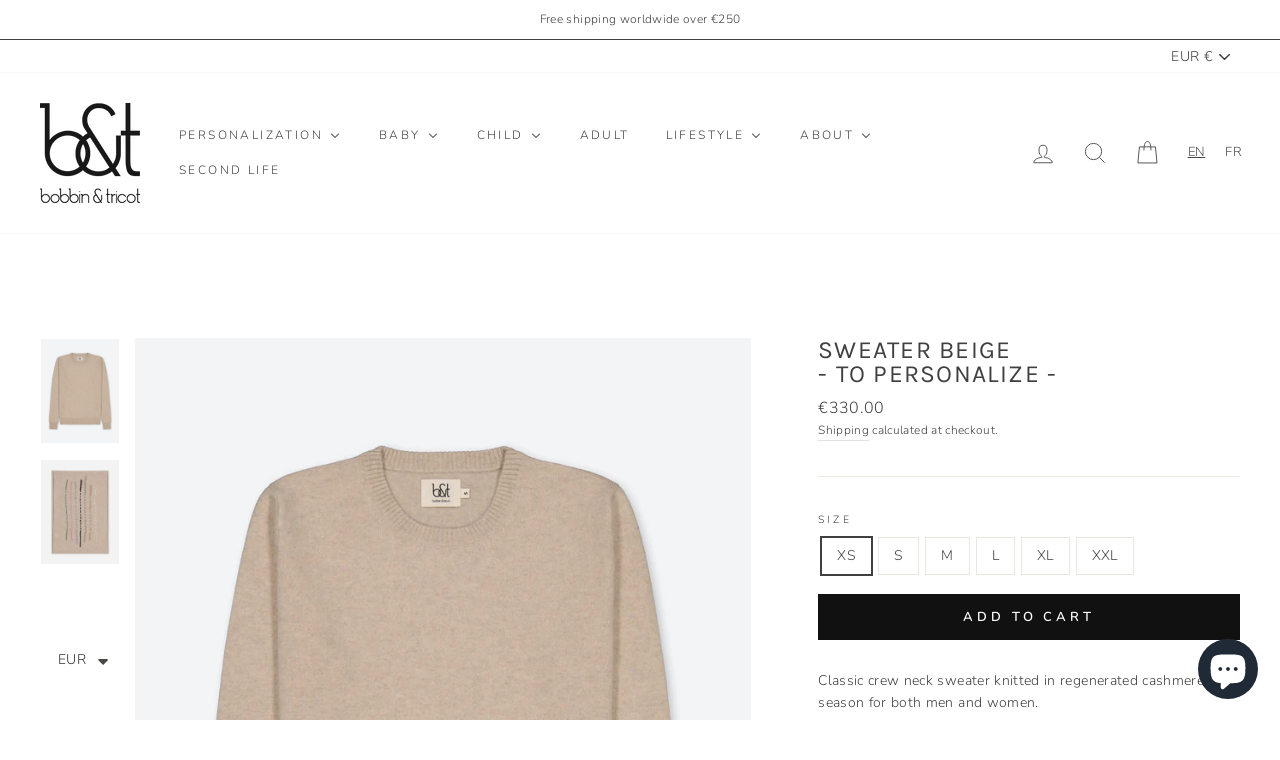

--- FILE ---
content_type: text/html; charset=utf-8
request_url: https://www.bobbin-tricot.com/products/sweater-beige-br-to-personalize
body_size: 37297
content:
<!doctype html>
<meta name="facebook-domain-verification" content="5vwqkcf3eyxjibzjch29eep95j7v9b" />
<html class="no-js" lang="en">
<head>
  <!-- Google Consent Mode V2 Consentmo -->
<script>
  window.consentmo_gcm_initial_state = "";
  window.consentmo_gcm_state = "";
  window.consentmo_gcm_security_storage = "";
  window.consentmo_gcm_ad_storage = "";
  window.consentmo_gcm_analytics_storage = "";
  window.consentmo_gcm_functionality_storage = "";
  window.consentmo_gcm_personalization_storage = "";
  window.consentmo_gcm_ads_data_redaction = "";
  window.consentmo_gcm_url_passthrough = "";
  window.consentmo_gcm_data_layer_name = "";
  
  // Google Consent Mode V2 integration script from Consentmo GDPR
  window.isenseRules = {};
  window.isenseRules.gcm = {
      gcmVersion: 2,
      integrationVersion: 3,
      customChanges: false,
      consentUpdated: false,
      initialState: 7,
      isCustomizationEnabled: false,
      adsDataRedaction: true,
      urlPassthrough: false,
      dataLayer: 'dataLayer',
      categories: { ad_personalization: "marketing", ad_storage: "marketing", ad_user_data: "marketing", analytics_storage: "analytics", functionality_storage: "functionality", personalization_storage: "functionality", security_storage: "strict"},
      storage: { ad_personalization: "false", ad_storage: "false", ad_user_data: "false", analytics_storage: "false", functionality_storage: "false", personalization_storage: "false", security_storage: "false", wait_for_update: 2000 }
  };
  if(window.consentmo_gcm_state !== null && window.consentmo_gcm_state !== "" && window.consentmo_gcm_state !== "0") {
    window.isenseRules.gcm.isCustomizationEnabled = true;
    window.isenseRules.gcm.initialState = window.consentmo_gcm_initial_state === null || window.consentmo_gcm_initial_state.trim() === "" ? window.isenseRules.gcm.initialState : window.consentmo_gcm_initial_state;
    window.isenseRules.gcm.categories.ad_storage = window.consentmo_gcm_ad_storage === null || window.consentmo_gcm_ad_storage.trim() === "" ? window.isenseRules.gcm.categories.ad_storage : window.consentmo_gcm_ad_storage;
    window.isenseRules.gcm.categories.ad_user_data = window.consentmo_gcm_ad_storage === null || window.consentmo_gcm_ad_storage.trim() === "" ? window.isenseRules.gcm.categories.ad_user_data : window.consentmo_gcm_ad_storage;
    window.isenseRules.gcm.categories.ad_personalization = window.consentmo_gcm_ad_storage === null || window.consentmo_gcm_ad_storage.trim() === "" ? window.isenseRules.gcm.categories.ad_personalization : window.consentmo_gcm_ad_storage;
    window.isenseRules.gcm.categories.analytics_storage = window.consentmo_gcm_analytics_storage === null || window.consentmo_gcm_analytics_storage.trim() === "" ? window.isenseRules.gcm.categories.analytics_storage : window.consentmo_gcm_analytics_storage;
    window.isenseRules.gcm.categories.functionality_storage = window.consentmo_gcm_functionality_storage === null || window.consentmo_gcm_functionality_storage.trim() === "" ? window.isenseRules.gcm.categories.functionality_storage : window.consentmo_gcm_functionality_storage;
    window.isenseRules.gcm.categories.personalization_storage = window.consentmo_gcm_personalization_storage === null || window.consentmo_gcm_personalization_storage.trim() === "" ? window.isenseRules.gcm.categories.personalization_storage : window.consentmo_gcm_personalization_storage;
    window.isenseRules.gcm.categories.security_storage = window.consentmo_gcm_security_storage === null || window.consentmo_gcm_security_storage.trim() === "" ? window.isenseRules.gcm.categories.security_storage : window.consentmo_gcm_security_storage;
    window.isenseRules.gcm.urlPassthrough = window.consentmo_gcm_url_passthrough === null || window.consentmo_gcm_url_passthrough.trim() === "" ? window.isenseRules.gcm.urlPassthrough : window.consentmo_gcm_url_passthrough;
    window.isenseRules.gcm.adsDataRedaction = window.consentmo_gcm_ads_data_redaction === null || window.consentmo_gcm_ads_data_redaction.trim() === "" ? window.isenseRules.gcm.adsDataRedaction : window.consentmo_gcm_ads_data_redaction;
    window.isenseRules.gcm.dataLayer = window.consentmo_gcm_data_layer_name === null || window.consentmo_gcm_data_layer_name.trim() === "" ? window.isenseRules.gcm.dataLayer : window.consentmo_gcm_data_layer_name;
  }
  window.isenseRules.initializeGcm = function (rules) {
    if(window.isenseRules.gcm.isCustomizationEnabled) {
      rules.initialState = window.isenseRules.gcm.initialState;
      rules.urlPassthrough = window.isenseRules.gcm.urlPassthrough === true || window.isenseRules.gcm.urlPassthrough === 'true';
      rules.adsDataRedaction = window.isenseRules.gcm.adsDataRedaction === true || window.isenseRules.gcm.adsDataRedaction === 'true';
    }
    
    let initialState = parseInt(rules.initialState);
    let marketingBlocked = initialState === 0 || initialState === 2 || initialState === 5 || initialState === 7;
    let analyticsBlocked = initialState === 0 || initialState === 3 || initialState === 6 || initialState === 7;
    let functionalityBlocked = initialState === 4 || initialState === 5 || initialState === 6 || initialState === 7;

    let gdprCache = localStorage.getItem('gdprCache') ? JSON.parse(localStorage.getItem('gdprCache')) : null;
    if (gdprCache && typeof gdprCache.updatedPreferences !== "undefined") {
      let updatedPreferences = gdprCache.updatedPreferences;
      marketingBlocked = parseInt(updatedPreferences.indexOf('marketing')) > -1;
      analyticsBlocked = parseInt(updatedPreferences.indexOf('analytics')) > -1;
      functionalityBlocked = parseInt(updatedPreferences.indexOf('functionality')) > -1;
    }

    Object.entries(rules.categories).forEach(category => {
      if(rules.storage.hasOwnProperty(category[0])) {
        switch(category[1]) {
          case 'strict':
            rules.storage[category[0]] = "granted";
            break;
          case 'marketing':
            rules.storage[category[0]] = marketingBlocked ? "denied" : "granted";
            break;
          case 'analytics':
            rules.storage[category[0]] = analyticsBlocked ? "denied" : "granted";
            break;
          case 'functionality':
            rules.storage[category[0]] = functionalityBlocked ? "denied" : "granted";
            break;
        }
      }
    });
    rules.consentUpdated = true;
    isenseRules.gcm = rules;
  }

  // Google Consent Mode - initialization start
  window.isenseRules.initializeGcm({
    ...window.isenseRules.gcm,
    adsDataRedaction: true,
    urlPassthrough: false,
    initialState: 7
  });

  /*
  * initialState acceptable values:
  * 0 - Set both ad_storage and analytics_storage to denied
  * 1 - Set all categories to granted
  * 2 - Set only ad_storage to denied
  * 3 - Set only analytics_storage to denied
  * 4 - Set only functionality_storage to denied
  * 5 - Set both ad_storage and functionality_storage to denied
  * 6 - Set both analytics_storage and functionality_storage to denied
  * 7 - Set all categories to denied
  */

  window[window.isenseRules.gcm.dataLayer] = window[window.isenseRules.gcm.dataLayer] || [];
  function gtag() { window[window.isenseRules.gcm.dataLayer].push(arguments); }
  gtag("consent", "default", isenseRules.gcm.storage);
  isenseRules.gcm.adsDataRedaction && gtag("set", "ads_data_redaction", isenseRules.gcm.adsDataRedaction);
  isenseRules.gcm.urlPassthrough && gtag("set", "url_passthrough", isenseRules.gcm.urlPassthrough);
</script>
  <meta name="facebook-domain-verification" content="nyk75n8dlwobjfpais5584t681u7x2" />  
  <meta name="google-site-verification" content="4KYCxjiQtluarwr_XOaswrTyCTSqKsvlhD5BnSeW-Rk" />

  <meta charset="utf-8">
  <meta http-equiv="X-UA-Compatible" content="IE=edge,chrome=1">
  <meta name="viewport" content="width=device-width,initial-scale=1">
  <meta name="theme-color" content="#111111">
  <link rel="canonical" href="https://www.bobbin-tricot.com/products/sweater-beige-br-to-personalize"><link rel="shortcut icon" href="//www.bobbin-tricot.com/cdn/shop/files/favicon_8d3bc48c-6efc-473f-8747-8374be434dcb_32x32.png?v=1657106477" type="image/png" /><title>Beige sweater in regenerated cashmere to personalize
&ndash; bobbin &amp; tricot - Paris
</title>
<meta name="description" content="Unisex beige sweater made in regenerated cashmere. Personalize it with your words hand embroidered in Paris."><meta property="og:site_name" content="bobbin &amp; tricot - Paris">
  <meta property="og:url" content="https://www.bobbin-tricot.com/products/sweater-beige-br-to-personalize">
  <meta property="og:title" content="SWEATER BEIGE  - TO PERSONALIZE -">
  <meta property="og:type" content="product">
  <meta property="og:description" content="Unisex beige sweater made in regenerated cashmere. Personalize it with your words hand embroidered in Paris."><meta property="og:image" content="http://www.bobbin-tricot.com/cdn/shop/files/ADULTSWEATERBEIGEnolabel_1d6cf321-65c2-4ea2-b6c4-8eeff00b38ad_1200x1200.webp?v=1709918173"><meta property="og:image" content="http://www.bobbin-tricot.com/cdn/shop/products/EMBROIDERIESBEIGECASHMERE_11e3943a-5a5d-400b-b3e4-259da9f69948_1200x1200.jpg?v=1709918173">
  <meta property="og:image:secure_url" content="https://www.bobbin-tricot.com/cdn/shop/files/ADULTSWEATERBEIGEnolabel_1d6cf321-65c2-4ea2-b6c4-8eeff00b38ad_1200x1200.webp?v=1709918173"><meta property="og:image:secure_url" content="https://www.bobbin-tricot.com/cdn/shop/products/EMBROIDERIESBEIGECASHMERE_11e3943a-5a5d-400b-b3e4-259da9f69948_1200x1200.jpg?v=1709918173">
  <meta name="twitter:site" content="@">
  <meta name="twitter:card" content="summary_large_image">
  <meta name="twitter:title" content="SWEATER BEIGE  - TO PERSONALIZE -">
  <meta name="twitter:description" content="Unisex beige sweater made in regenerated cashmere. Personalize it with your words hand embroidered in Paris.">
<style data-shopify>@font-face {
  font-family: Karla;
  font-weight: 400;
  font-style: normal;
  font-display: swap;
  src: url("//www.bobbin-tricot.com/cdn/fonts/karla/karla_n4.40497e07df527e6a50e58fb17ef1950c72f3e32c.woff2") format("woff2"),
       url("//www.bobbin-tricot.com/cdn/fonts/karla/karla_n4.e9f6f9de321061073c6bfe03c28976ba8ce6ee18.woff") format("woff");
}

  @font-face {
  font-family: Nunito;
  font-weight: 300;
  font-style: normal;
  font-display: swap;
  src: url("//www.bobbin-tricot.com/cdn/fonts/nunito/nunito_n3.c1d7c2242f5519d084eafc479d7cc132bcc8c480.woff2") format("woff2"),
       url("//www.bobbin-tricot.com/cdn/fonts/nunito/nunito_n3.d543cae3671591d99f8b7ed9ea9ca8387fc73b09.woff") format("woff");
}


  @font-face {
  font-family: Nunito;
  font-weight: 600;
  font-style: normal;
  font-display: swap;
  src: url("//www.bobbin-tricot.com/cdn/fonts/nunito/nunito_n6.1a6c50dce2e2b3b0d31e02dbd9146b5064bea503.woff2") format("woff2"),
       url("//www.bobbin-tricot.com/cdn/fonts/nunito/nunito_n6.6b124f3eac46044b98c99f2feb057208e260962f.woff") format("woff");
}

  @font-face {
  font-family: Nunito;
  font-weight: 300;
  font-style: italic;
  font-display: swap;
  src: url("//www.bobbin-tricot.com/cdn/fonts/nunito/nunito_i3.11db3ddffd5485d801b7a5d8a24c3b0e446751f1.woff2") format("woff2"),
       url("//www.bobbin-tricot.com/cdn/fonts/nunito/nunito_i3.7f37c552f86f3fb4c0aae0353840b033f9f464a0.woff") format("woff");
}

  @font-face {
  font-family: Nunito;
  font-weight: 600;
  font-style: italic;
  font-display: swap;
  src: url("//www.bobbin-tricot.com/cdn/fonts/nunito/nunito_i6.79bb6a51553d3b72598bab76aca3c938e7c6ac54.woff2") format("woff2"),
       url("//www.bobbin-tricot.com/cdn/fonts/nunito/nunito_i6.9ad010b13940d2fa0d660e3029dd144c52772c10.woff") format("woff");
}

</style><link href="//www.bobbin-tricot.com/cdn/shop/t/16/assets/theme.css?v=91031105403214838951695931114" rel="stylesheet" type="text/css" media="all" />
<style data-shopify>:root {
    --typeHeaderPrimary: Karla;
    --typeHeaderFallback: sans-serif;
    --typeHeaderSize: 29px;
    --typeHeaderWeight: 400;
    --typeHeaderLineHeight: 1;
    --typeHeaderSpacing: 0.05em;

    --typeBasePrimary:Nunito;
    --typeBaseFallback:sans-serif;
    --typeBaseSize: 14px;
    --typeBaseWeight: 300;
    --typeBaseSpacing: 0.025em;
    --typeBaseLineHeight: 1.6;

    --typeCollectionTitle: 18px;

    --iconWeight: 2px;
    --iconLinecaps: miter;

    
      --buttonRadius: 0px;
    

    --colorGridOverlayOpacity: 0.1;
  }
}</style><script>
    document.documentElement.className = document.documentElement.className.replace('no-js', 'js');

    window.theme = window.theme || {};
    theme.routes = {
      cart: "/cart",
      cartAdd: "/cart/add.js",
      cartChange: "/cart/change"
    };
    theme.strings = {
      soldOut: "Sold Out",
      unavailable: "Unavailable",
      stockLabel: "Only [count] items in stock!",
      willNotShipUntil: "Will not ship until [date]",
      willBeInStockAfter: "Will be in stock after [date]",
      waitingForStock: "Inventory on the way",
      savePrice: "Save [saved_amount]",
      cartEmpty: "Your cart is currently empty.",
      cartTermsConfirmation: "You must agree with the terms and conditions of sales to check out"
    };
    theme.settings = {
      dynamicVariantsEnable: true,
      dynamicVariantType: "button",
      cartType: "drawer",
      moneyFormat: "\u003cspan class=money\u003e€{{amount}}\u003c\/span\u003e",
      saveType: "dollar",
      recentlyViewedEnabled: false,
      predictiveSearch: true,
      predictiveSearchType: "product,article,page,collection",
      inventoryThreshold: 10,
      quickView: false,
      themeName: 'Impulse',
      themeVersion: "3.3.0"
    };
  </script>

  <script>window.performance && window.performance.mark && window.performance.mark('shopify.content_for_header.start');</script><meta name="google-site-verification" content="GjrrZY2_7-zAEleMcLJ9fn29k-Ef8hKgh4oHAIyBHiU">
<meta id="shopify-digital-wallet" name="shopify-digital-wallet" content="/18000105/digital_wallets/dialog">
<meta name="shopify-checkout-api-token" content="f802795fa30264f0ad5394683778745e">
<meta id="in-context-paypal-metadata" data-shop-id="18000105" data-venmo-supported="false" data-environment="production" data-locale="en_US" data-paypal-v4="true" data-currency="EUR">
<link rel="alternate" type="application/json+oembed" href="https://www.bobbin-tricot.com/products/sweater-beige-br-to-personalize.oembed">
<script async="async" src="/checkouts/internal/preloads.js?locale=en-FR"></script>
<link rel="preconnect" href="https://shop.app" crossorigin="anonymous">
<script async="async" src="https://shop.app/checkouts/internal/preloads.js?locale=en-FR&shop_id=18000105" crossorigin="anonymous"></script>
<script id="apple-pay-shop-capabilities" type="application/json">{"shopId":18000105,"countryCode":"FR","currencyCode":"EUR","merchantCapabilities":["supports3DS"],"merchantId":"gid:\/\/shopify\/Shop\/18000105","merchantName":"bobbin \u0026 tricot - Paris","requiredBillingContactFields":["postalAddress","email","phone"],"requiredShippingContactFields":["postalAddress","email","phone"],"shippingType":"shipping","supportedNetworks":["visa","masterCard","amex","maestro"],"total":{"type":"pending","label":"bobbin \u0026 tricot - Paris","amount":"1.00"},"shopifyPaymentsEnabled":true,"supportsSubscriptions":true}</script>
<script id="shopify-features" type="application/json">{"accessToken":"f802795fa30264f0ad5394683778745e","betas":["rich-media-storefront-analytics"],"domain":"www.bobbin-tricot.com","predictiveSearch":true,"shopId":18000105,"locale":"en"}</script>
<script>var Shopify = Shopify || {};
Shopify.shop = "babytaylor-fr.myshopify.com";
Shopify.locale = "en";
Shopify.currency = {"active":"EUR","rate":"1.0"};
Shopify.country = "FR";
Shopify.theme = {"name":"Impulse","id":81832902714,"schema_name":"Impulse","schema_version":"3.3.0","theme_store_id":857,"role":"main"};
Shopify.theme.handle = "null";
Shopify.theme.style = {"id":null,"handle":null};
Shopify.cdnHost = "www.bobbin-tricot.com/cdn";
Shopify.routes = Shopify.routes || {};
Shopify.routes.root = "/";</script>
<script type="module">!function(o){(o.Shopify=o.Shopify||{}).modules=!0}(window);</script>
<script>!function(o){function n(){var o=[];function n(){o.push(Array.prototype.slice.apply(arguments))}return n.q=o,n}var t=o.Shopify=o.Shopify||{};t.loadFeatures=n(),t.autoloadFeatures=n()}(window);</script>
<script>
  window.ShopifyPay = window.ShopifyPay || {};
  window.ShopifyPay.apiHost = "shop.app\/pay";
  window.ShopifyPay.redirectState = null;
</script>
<script id="shop-js-analytics" type="application/json">{"pageType":"product"}</script>
<script defer="defer" async type="module" src="//www.bobbin-tricot.com/cdn/shopifycloud/shop-js/modules/v2/client.init-shop-cart-sync_C5BV16lS.en.esm.js"></script>
<script defer="defer" async type="module" src="//www.bobbin-tricot.com/cdn/shopifycloud/shop-js/modules/v2/chunk.common_CygWptCX.esm.js"></script>
<script type="module">
  await import("//www.bobbin-tricot.com/cdn/shopifycloud/shop-js/modules/v2/client.init-shop-cart-sync_C5BV16lS.en.esm.js");
await import("//www.bobbin-tricot.com/cdn/shopifycloud/shop-js/modules/v2/chunk.common_CygWptCX.esm.js");

  window.Shopify.SignInWithShop?.initShopCartSync?.({"fedCMEnabled":true,"windoidEnabled":true});

</script>
<script>
  window.Shopify = window.Shopify || {};
  if (!window.Shopify.featureAssets) window.Shopify.featureAssets = {};
  window.Shopify.featureAssets['shop-js'] = {"shop-cart-sync":["modules/v2/client.shop-cart-sync_ZFArdW7E.en.esm.js","modules/v2/chunk.common_CygWptCX.esm.js"],"init-fed-cm":["modules/v2/client.init-fed-cm_CmiC4vf6.en.esm.js","modules/v2/chunk.common_CygWptCX.esm.js"],"shop-button":["modules/v2/client.shop-button_tlx5R9nI.en.esm.js","modules/v2/chunk.common_CygWptCX.esm.js"],"shop-cash-offers":["modules/v2/client.shop-cash-offers_DOA2yAJr.en.esm.js","modules/v2/chunk.common_CygWptCX.esm.js","modules/v2/chunk.modal_D71HUcav.esm.js"],"init-windoid":["modules/v2/client.init-windoid_sURxWdc1.en.esm.js","modules/v2/chunk.common_CygWptCX.esm.js"],"shop-toast-manager":["modules/v2/client.shop-toast-manager_ClPi3nE9.en.esm.js","modules/v2/chunk.common_CygWptCX.esm.js"],"init-shop-email-lookup-coordinator":["modules/v2/client.init-shop-email-lookup-coordinator_B8hsDcYM.en.esm.js","modules/v2/chunk.common_CygWptCX.esm.js"],"init-shop-cart-sync":["modules/v2/client.init-shop-cart-sync_C5BV16lS.en.esm.js","modules/v2/chunk.common_CygWptCX.esm.js"],"avatar":["modules/v2/client.avatar_BTnouDA3.en.esm.js"],"pay-button":["modules/v2/client.pay-button_FdsNuTd3.en.esm.js","modules/v2/chunk.common_CygWptCX.esm.js"],"init-customer-accounts":["modules/v2/client.init-customer-accounts_DxDtT_ad.en.esm.js","modules/v2/client.shop-login-button_C5VAVYt1.en.esm.js","modules/v2/chunk.common_CygWptCX.esm.js","modules/v2/chunk.modal_D71HUcav.esm.js"],"init-shop-for-new-customer-accounts":["modules/v2/client.init-shop-for-new-customer-accounts_ChsxoAhi.en.esm.js","modules/v2/client.shop-login-button_C5VAVYt1.en.esm.js","modules/v2/chunk.common_CygWptCX.esm.js","modules/v2/chunk.modal_D71HUcav.esm.js"],"shop-login-button":["modules/v2/client.shop-login-button_C5VAVYt1.en.esm.js","modules/v2/chunk.common_CygWptCX.esm.js","modules/v2/chunk.modal_D71HUcav.esm.js"],"init-customer-accounts-sign-up":["modules/v2/client.init-customer-accounts-sign-up_CPSyQ0Tj.en.esm.js","modules/v2/client.shop-login-button_C5VAVYt1.en.esm.js","modules/v2/chunk.common_CygWptCX.esm.js","modules/v2/chunk.modal_D71HUcav.esm.js"],"shop-follow-button":["modules/v2/client.shop-follow-button_Cva4Ekp9.en.esm.js","modules/v2/chunk.common_CygWptCX.esm.js","modules/v2/chunk.modal_D71HUcav.esm.js"],"checkout-modal":["modules/v2/client.checkout-modal_BPM8l0SH.en.esm.js","modules/v2/chunk.common_CygWptCX.esm.js","modules/v2/chunk.modal_D71HUcav.esm.js"],"lead-capture":["modules/v2/client.lead-capture_Bi8yE_yS.en.esm.js","modules/v2/chunk.common_CygWptCX.esm.js","modules/v2/chunk.modal_D71HUcav.esm.js"],"shop-login":["modules/v2/client.shop-login_D6lNrXab.en.esm.js","modules/v2/chunk.common_CygWptCX.esm.js","modules/v2/chunk.modal_D71HUcav.esm.js"],"payment-terms":["modules/v2/client.payment-terms_CZxnsJam.en.esm.js","modules/v2/chunk.common_CygWptCX.esm.js","modules/v2/chunk.modal_D71HUcav.esm.js"]};
</script>
<script>(function() {
  var isLoaded = false;
  function asyncLoad() {
    if (isLoaded) return;
    isLoaded = true;
    var urls = ["https:\/\/cdn.weglot.com\/weglot_script_tag.js?shop=babytaylor-fr.myshopify.com","https:\/\/cdn.shopify.com\/s\/files\/1\/1800\/0105\/t\/16\/assets\/globo.preorder.init.js?v=1608567332\u0026shop=babytaylor-fr.myshopify.com","https:\/\/instafeed.nfcube.com\/cdn\/c130f9fae60ac07c05821a203b5fb5f0.js?shop=babytaylor-fr.myshopify.com","https:\/\/cdn.shopify.com\/s\/files\/1\/0449\/2568\/1820\/t\/4\/assets\/booster_currency.js?v=1624978055\u0026shop=babytaylor-fr.myshopify.com","https:\/\/cdn.shopify.com\/s\/files\/1\/0449\/2568\/1820\/t\/4\/assets\/booster_currency.js?v=1624978055\u0026shop=babytaylor-fr.myshopify.com","https:\/\/gdprcdn.b-cdn.net\/js\/gdpr_cookie_consent.min.js?shop=babytaylor-fr.myshopify.com"];
    for (var i = 0; i < urls.length; i++) {
      var s = document.createElement('script');
      s.type = 'text/javascript';
      s.async = true;
      s.src = urls[i];
      var x = document.getElementsByTagName('script')[0];
      x.parentNode.insertBefore(s, x);
    }
  };
  if(window.attachEvent) {
    window.attachEvent('onload', asyncLoad);
  } else {
    window.addEventListener('load', asyncLoad, false);
  }
})();</script>
<script id="__st">var __st={"a":18000105,"offset":3600,"reqid":"fc1fabed-5a49-43e8-8d2b-608321f0c9f2-1768675587","pageurl":"www.bobbin-tricot.com\/products\/sweater-beige-br-to-personalize","u":"348b1beb7a7a","p":"product","rtyp":"product","rid":6912322338874};</script>
<script>window.ShopifyPaypalV4VisibilityTracking = true;</script>
<script id="captcha-bootstrap">!function(){'use strict';const t='contact',e='account',n='new_comment',o=[[t,t],['blogs',n],['comments',n],[t,'customer']],c=[[e,'customer_login'],[e,'guest_login'],[e,'recover_customer_password'],[e,'create_customer']],r=t=>t.map((([t,e])=>`form[action*='/${t}']:not([data-nocaptcha='true']) input[name='form_type'][value='${e}']`)).join(','),a=t=>()=>t?[...document.querySelectorAll(t)].map((t=>t.form)):[];function s(){const t=[...o],e=r(t);return a(e)}const i='password',u='form_key',d=['recaptcha-v3-token','g-recaptcha-response','h-captcha-response',i],f=()=>{try{return window.sessionStorage}catch{return}},m='__shopify_v',_=t=>t.elements[u];function p(t,e,n=!1){try{const o=window.sessionStorage,c=JSON.parse(o.getItem(e)),{data:r}=function(t){const{data:e,action:n}=t;return t[m]||n?{data:e,action:n}:{data:t,action:n}}(c);for(const[e,n]of Object.entries(r))t.elements[e]&&(t.elements[e].value=n);n&&o.removeItem(e)}catch(o){console.error('form repopulation failed',{error:o})}}const l='form_type',E='cptcha';function T(t){t.dataset[E]=!0}const w=window,h=w.document,L='Shopify',v='ce_forms',y='captcha';let A=!1;((t,e)=>{const n=(g='f06e6c50-85a8-45c8-87d0-21a2b65856fe',I='https://cdn.shopify.com/shopifycloud/storefront-forms-hcaptcha/ce_storefront_forms_captcha_hcaptcha.v1.5.2.iife.js',D={infoText:'Protected by hCaptcha',privacyText:'Privacy',termsText:'Terms'},(t,e,n)=>{const o=w[L][v],c=o.bindForm;if(c)return c(t,g,e,D).then(n);var r;o.q.push([[t,g,e,D],n]),r=I,A||(h.body.append(Object.assign(h.createElement('script'),{id:'captcha-provider',async:!0,src:r})),A=!0)});var g,I,D;w[L]=w[L]||{},w[L][v]=w[L][v]||{},w[L][v].q=[],w[L][y]=w[L][y]||{},w[L][y].protect=function(t,e){n(t,void 0,e),T(t)},Object.freeze(w[L][y]),function(t,e,n,w,h,L){const[v,y,A,g]=function(t,e,n){const i=e?o:[],u=t?c:[],d=[...i,...u],f=r(d),m=r(i),_=r(d.filter((([t,e])=>n.includes(e))));return[a(f),a(m),a(_),s()]}(w,h,L),I=t=>{const e=t.target;return e instanceof HTMLFormElement?e:e&&e.form},D=t=>v().includes(t);t.addEventListener('submit',(t=>{const e=I(t);if(!e)return;const n=D(e)&&!e.dataset.hcaptchaBound&&!e.dataset.recaptchaBound,o=_(e),c=g().includes(e)&&(!o||!o.value);(n||c)&&t.preventDefault(),c&&!n&&(function(t){try{if(!f())return;!function(t){const e=f();if(!e)return;const n=_(t);if(!n)return;const o=n.value;o&&e.removeItem(o)}(t);const e=Array.from(Array(32),(()=>Math.random().toString(36)[2])).join('');!function(t,e){_(t)||t.append(Object.assign(document.createElement('input'),{type:'hidden',name:u})),t.elements[u].value=e}(t,e),function(t,e){const n=f();if(!n)return;const o=[...t.querySelectorAll(`input[type='${i}']`)].map((({name:t})=>t)),c=[...d,...o],r={};for(const[a,s]of new FormData(t).entries())c.includes(a)||(r[a]=s);n.setItem(e,JSON.stringify({[m]:1,action:t.action,data:r}))}(t,e)}catch(e){console.error('failed to persist form',e)}}(e),e.submit())}));const S=(t,e)=>{t&&!t.dataset[E]&&(n(t,e.some((e=>e===t))),T(t))};for(const o of['focusin','change'])t.addEventListener(o,(t=>{const e=I(t);D(e)&&S(e,y())}));const B=e.get('form_key'),M=e.get(l),P=B&&M;t.addEventListener('DOMContentLoaded',(()=>{const t=y();if(P)for(const e of t)e.elements[l].value===M&&p(e,B);[...new Set([...A(),...v().filter((t=>'true'===t.dataset.shopifyCaptcha))])].forEach((e=>S(e,t)))}))}(h,new URLSearchParams(w.location.search),n,t,e,['guest_login'])})(!0,!0)}();</script>
<script integrity="sha256-4kQ18oKyAcykRKYeNunJcIwy7WH5gtpwJnB7kiuLZ1E=" data-source-attribution="shopify.loadfeatures" defer="defer" src="//www.bobbin-tricot.com/cdn/shopifycloud/storefront/assets/storefront/load_feature-a0a9edcb.js" crossorigin="anonymous"></script>
<script crossorigin="anonymous" defer="defer" src="//www.bobbin-tricot.com/cdn/shopifycloud/storefront/assets/shopify_pay/storefront-65b4c6d7.js?v=20250812"></script>
<script data-source-attribution="shopify.dynamic_checkout.dynamic.init">var Shopify=Shopify||{};Shopify.PaymentButton=Shopify.PaymentButton||{isStorefrontPortableWallets:!0,init:function(){window.Shopify.PaymentButton.init=function(){};var t=document.createElement("script");t.src="https://www.bobbin-tricot.com/cdn/shopifycloud/portable-wallets/latest/portable-wallets.en.js",t.type="module",document.head.appendChild(t)}};
</script>
<script data-source-attribution="shopify.dynamic_checkout.buyer_consent">
  function portableWalletsHideBuyerConsent(e){var t=document.getElementById("shopify-buyer-consent"),n=document.getElementById("shopify-subscription-policy-button");t&&n&&(t.classList.add("hidden"),t.setAttribute("aria-hidden","true"),n.removeEventListener("click",e))}function portableWalletsShowBuyerConsent(e){var t=document.getElementById("shopify-buyer-consent"),n=document.getElementById("shopify-subscription-policy-button");t&&n&&(t.classList.remove("hidden"),t.removeAttribute("aria-hidden"),n.addEventListener("click",e))}window.Shopify?.PaymentButton&&(window.Shopify.PaymentButton.hideBuyerConsent=portableWalletsHideBuyerConsent,window.Shopify.PaymentButton.showBuyerConsent=portableWalletsShowBuyerConsent);
</script>
<script data-source-attribution="shopify.dynamic_checkout.cart.bootstrap">document.addEventListener("DOMContentLoaded",(function(){function t(){return document.querySelector("shopify-accelerated-checkout-cart, shopify-accelerated-checkout")}if(t())Shopify.PaymentButton.init();else{new MutationObserver((function(e,n){t()&&(Shopify.PaymentButton.init(),n.disconnect())})).observe(document.body,{childList:!0,subtree:!0})}}));
</script>
<link id="shopify-accelerated-checkout-styles" rel="stylesheet" media="screen" href="https://www.bobbin-tricot.com/cdn/shopifycloud/portable-wallets/latest/accelerated-checkout-backwards-compat.css" crossorigin="anonymous">
<style id="shopify-accelerated-checkout-cart">
        #shopify-buyer-consent {
  margin-top: 1em;
  display: inline-block;
  width: 100%;
}

#shopify-buyer-consent.hidden {
  display: none;
}

#shopify-subscription-policy-button {
  background: none;
  border: none;
  padding: 0;
  text-decoration: underline;
  font-size: inherit;
  cursor: pointer;
}

#shopify-subscription-policy-button::before {
  box-shadow: none;
}

      </style>

<script>window.performance && window.performance.mark && window.performance.mark('shopify.content_for_header.end');</script>

  <script src="//www.bobbin-tricot.com/cdn/shop/t/16/assets/vendor-scripts-v7.js" defer="defer"></script><link rel="preload" as="style" href="//www.bobbin-tricot.com/cdn/shop/t/16/assets/currency-flags.css?v=75482696549506390791599741940" onload="this.onload=null;this.rel='stylesheet'">
    <noscript><link rel="stylesheet" href="//www.bobbin-tricot.com/cdn/shop/t/16/assets/currency-flags.css?v=75482696549506390791599741940"></noscript><script src="//www.bobbin-tricot.com/cdn/shop/t/16/assets/theme.js?v=15679579556182840721601473486" defer="defer"></script><link href="//www.bobbin-tricot.com/cdn/shop/t/16/assets/sectionhub.scss.css?v=153303977616226153721766131840" rel="stylesheet" type="text/css" media="all" /><link href="//www.bobbin-tricot.com/cdn/shop/t/16/assets/smk-sections.css?v=91732997566804172701600248891" rel="stylesheet" type="text/css" media="all" />
<link href="//www.bobbin-tricot.com/cdn/shop/t/16/assets/ndnapps-easyfaqs.css?v=102043072685016506571600334566" rel="stylesheet" type="text/css" media="all" />


<link rel="alternate" hreflang="en" href="https://www.bobbin-tricot.com/products/sweater-beige-br-to-personalize"><link rel="alternate" hreflang="fr" href="https://www.bobbin-tricot.com/a/l/fr/products/sweater-beige-br-to-personalize">
<!--Start Weglot Script-->
<script src="//cdn.weglot.com/weglot.min.js"></script>
<script id="has-script-tags">Weglot.initialize({ 
  	api_key:"wg_19ad033dac2734f1638424948f10180b2", 
  	dangerously_force_dynamic:".variant__button-label",
    customer_tag: true,                                           
	switchers: [
                                                 {
           // Same as button_style at root
           button_style: {
               full_name: false,
               with_name: true,
               is_dropdown: false,
               with_flags: false,
               flag_type: "circle",
               invert_flags: false
           },
           // Move switcher somewhere in the page
           location: {
               target: "#NavDrawer > div > div.drawer__fixed-header.drawer__fixed-header--full > div > div.h2.drawer__title",
        sibling: ""
           }
       },
       {
           // Same as button_style at root
           button_style: {
               full_name: false,
               with_name: true,
               is_dropdown: false,
               with_flags: false,
               flag_type: "circle",
               invert_flags: false
           },
           // Move switcher somewhere in the page
           location: {
               target: ".site-nav__icons", // You'll probably have to change it (see the step below in order to find the correct CSS selector)
               sibling: "#shopify-section-header > div:nth-child(4) > div.header-sticky-wrapper > div > header > div.page-width > div.header-layout.header-layout--center > div.header-item.header-item--icons > div > div > a.site-nav__link.site-nav__link--icon.small--hide"
           }
       }
                                                 
   ]
   });
</script>


  
<meta name="p:domain_verify" content="7c5bb46e012cd532f782ab8abc18381f"/>  


<meta name="p:domain_verify" content="7c5bb46e012cd532f782ab8abc18381f"/>

  <script type="text/javascript" src="https://cdn.weglot.com/weglot.min.js"></script>
  <script>
    Weglot.initialize({
        api_key: 'wg_19ad033dac2734f1638424948f10180b2'
    });
  </script>
<!-- BEGIN app block: shopify://apps/buddha-mega-menu-navigation/blocks/megamenu/dbb4ce56-bf86-4830-9b3d-16efbef51c6f -->
<script>
        var productImageAndPrice = [],
            collectionImages = [],
            articleImages = [],
            mmLivIcons = false,
            mmFlipClock = false,
            mmFixesUseJquery = false,
            mmNumMMI = 7,
            mmSchemaTranslation = {},
            mmMenuStrings =  {"menuStrings":{"default":{"PERSONALIZATION":"PERSONALIZATION","Baby":"Baby","Child":"Child","Adult":"Adult","Cushions":"Cushions","Pets":"Pets","Our exclusives":"Our exclusives","BABY":"BABY","Dresses, bottoms and jumpsuits":"Dresses, bottoms and jumpsuits","Sweaters and Cardigans":"Sweaters and Cardigans","Accessories":"Accessories","Sets":"Sets","View all":"View all","CHILD":"CHILD","Sweaters and  Cardigans":"Sweaters and  Cardigans","ADULT":"ADULT","LIFESTYLE":"LIFESTYLE","ABOUT":"ABOUT","Regenerated Cashmere":"Regenerated Cashmere","Hand-embroidery":"Hand-embroidery","Commitments":"Commitments","Sustainability":"Sustainability","Story":"Story","SECOND LIFE":"SECOND LIFE"}},"additional":{"default":{}}} ,
            mmShopLocale = "en",
            mmShopLocaleCollectionsRoute = "/collections",
            mmSchemaDesignJSON = [{"action":"menu-select","value":"main-menu"},{"action":"design","setting":"link_hover_color","value":"#ffffff"},{"action":"design","setting":"vertical_background_color","value":"#ffffff"},{"action":"design","setting":"vertical_contact_left_alt_color","value":"#333333"},{"action":"design","setting":"vertical_contact_right_btn_bg_color","value":"#333333"},{"action":"design","setting":"vertical_addtocart_background_color","value":"#333333"},{"action":"design","setting":"vertical_countdown_background_color","value":"#333333"},{"action":"design","setting":"vertical_countdown_color","value":"#ffffff"},{"action":"design","setting":"vertical_addtocart_text_color","value":"#ffffff"},{"action":"design","setting":"vertical_addtocart_enable","value":"true"},{"action":"design","setting":"vertical_contact_right_btn_text_color","value":"#ffffff"},{"action":"design","setting":"vertical_price_color","value":"#ffffff"},{"action":"design","setting":"vertical_link_hover_color","value":"#ffffff"},{"action":"design","setting":"vertical_font_size","value":"13px"},{"action":"design","setting":"vertical_font_family","value":"Default"},{"action":"design","setting":"countdown_background_color","value":"#333333"},{"action":"design","setting":"countdown_color","value":"#ffffff"},{"action":"design","setting":"addtocart_background_hover_color","value":"#0da19a"},{"action":"design","setting":"addtocart_text_hover_color","value":"#ffffff"},{"action":"design","setting":"addtocart_background_color","value":"#ffffff"},{"action":"design","setting":"addtocart_text_color","value":"#333333"},{"action":"design","setting":"addtocart_enable","value":"true"},{"action":"design","setting":"contact_left_text_color","value":"#f1f1f0"},{"action":"design","setting":"contact_left_alt_color","value":"#CCCCCC"},{"action":"design","setting":"contact_left_bg_color","value":"#3A3A3A"},{"action":"design","setting":"contact_right_btn_bg_color","value":"#3A3A3A"},{"action":"design","setting":"contact_right_btn_text_color","value":"#ffffff"},{"action":"design","setting":"price_color","value":"#0da19a"},{"action":"design","setting":"background_color","value":"#ffffff"},{"action":"design","setting":"background_hover_color","value":"#f9f9f9"},{"action":"design","setting":"font_size","value":"13px"},{"action":"design","setting":"font_family","value":"Default"},{"action":"design","setting":"text_color","value":"#222222"},{"action":"design","setting":"vertical_text_color","value":"#222222"}],
            mmDomChangeSkipUl = "",
            buddhaMegaMenuShop = "babytaylor-fr.myshopify.com",
            mmWireframeCompression = "0",
            mmExtensionAssetUrl = "https://cdn.shopify.com/extensions/019abe06-4a3f-7763-88da-170e1b54169b/mega-menu-151/assets/";var bestSellersHTML = '';var newestProductsHTML = '';/* get link lists api */
        var linkLists={"main-menu" : {"title":"Main menu", "items":["#","/collections/baby","/collections/child","/collections/adult","/","#","/pages/collect-cashmere","/products/gift-card",]},"footer" : {"title":"Liens rapides", "items":["/pages/delivery","/pages/return-refund","/pages/terms-conditions","/pages/legal-notice","/pages/contact-us",]},"help" : {"title":"Information ", "items":["/pages/fitting-guide","/pages/knitwear-care","/pages/faqs-1","/pages/wholesale",]},"customer-account-main-menu" : {"title":"Customer account main menu", "items":["/","https://shopify.com/18000105/account/orders?locale=en&amp;region_country=FR",]},};/*ENDPARSE*/

        

        /* set product prices *//* get the collection images *//* get the article images *//* customer fixes */
        var mmThemeFixesBeforeInit = function(){ customMenuUls = "#NavDrawer .mobile-nav, .site-header .site-navigation, ul"; mmAddStyle(".site-header__search-container, .drawer {z-index: 1001 !important;}"); }; var mmThemeFixesBefore = function(){ if (tempMenuObject.u.matches("#NavDrawer .mobile-nav")) { tempMenuObject.forceMenu = true; tempMenuObject.skipCheck = true; tempMenuObject.liClasses = "mobile-nav__item"; tempMenuObject.aClasses = "mobile-nav__link"; tempMenuObject.liItems = mmNot(tempMenuObject.u.children, ".mobile-nav__item--secondary"); } else if (tempMenuObject.u.matches(".site-navigation")) { tempMenuObject.forceMenu = true; tempMenuObject.skipCheck = true; tempMenuObject.liClasses = "site-nav__item"; tempMenuObject.aClasses = "site-nav__link"; tempMenuObject.liItems = tempMenuObject.u.children; } mmAddStyle(" .header-item--split-left .buddha-menu-item:nth-child(n+" + (Math.ceil(mmNumMMI/2)+1) + ") {display: none !important;} .header-item--split-right .buddha-menu-item:nth-child(-n+" + (Math.ceil(mmNumMMI/2)) + ") {display: none !important;} "); }; 
        

        var mmWireframe = {"html" : "<li role=\"none\" class=\"buddha-menu-item\" itemId=\"GyTRA\"  ><a data-href=\"/\" href=\"/\" aria-label=\"PERSONALIZATION\" data-no-instant=\"\" onclick=\"mmGoToPage(this, event); return false;\" role=\"menuitem\"  ><span class=\"mm-title\">PERSONALIZATION</span><i class=\"mm-arrow mm-angle-down\" aria-hidden=\"true\"></i><span class=\"toggle-menu-btn\" style=\"display:none;\" title=\"Toggle menu\" onclick=\"return toggleSubmenu(this)\"><span class=\"mm-arrow-icon\"><span class=\"bar-one\"></span><span class=\"bar-two\"></span></span></span></a><ul class=\"mm-submenu tree  small mm-last-level\" role=\"menu\"><li data-href=\"/collections/baby-to-personalize\" href=\"/collections/baby-to-personalize\" aria-label=\"Baby\" data-no-instant=\"\" onclick=\"mmGoToPage(this, event); return false;\" role=\"menuitem\"  ><a data-href=\"/collections/baby-to-personalize\" href=\"/collections/baby-to-personalize\" aria-label=\"Baby\" data-no-instant=\"\" onclick=\"mmGoToPage(this, event); return false;\" role=\"menuitem\"  ><span class=\"mm-title\">Baby</span></a></li><li data-href=\"/collections/child-to-personalize\" href=\"/collections/child-to-personalize\" aria-label=\"Child\" data-no-instant=\"\" onclick=\"mmGoToPage(this, event); return false;\" role=\"menuitem\"  ><a data-href=\"/collections/child-to-personalize\" href=\"/collections/child-to-personalize\" aria-label=\"Child\" data-no-instant=\"\" onclick=\"mmGoToPage(this, event); return false;\" role=\"menuitem\"  ><span class=\"mm-title\">Child</span></a></li><li data-href=\"/collections/adult-to-personalize\" href=\"/collections/adult-to-personalize\" aria-label=\"Adult\" data-no-instant=\"\" onclick=\"mmGoToPage(this, event); return false;\" role=\"menuitem\"  ><a data-href=\"/collections/adult-to-personalize\" href=\"/collections/adult-to-personalize\" aria-label=\"Adult\" data-no-instant=\"\" onclick=\"mmGoToPage(this, event); return false;\" role=\"menuitem\"  ><span class=\"mm-title\">Adult</span></a></li><li data-href=\"/collections/accessories-to-personalize\" href=\"/collections/accessories-to-personalize\" aria-label=\"Cushions\" data-no-instant=\"\" onclick=\"mmGoToPage(this, event); return false;\" role=\"menuitem\"  ><a data-href=\"/collections/accessories-to-personalize\" href=\"/collections/accessories-to-personalize\" aria-label=\"Cushions\" data-no-instant=\"\" onclick=\"mmGoToPage(this, event); return false;\" role=\"menuitem\"  ><span class=\"mm-title\">Cushions</span></a></li><li data-href=\"/collections/doggos-to-personalize\" href=\"/collections/doggos-to-personalize\" aria-label=\"Pets\" data-no-instant=\"\" onclick=\"mmGoToPage(this, event); return false;\" role=\"menuitem\"  ><a data-href=\"/collections/doggos-to-personalize\" href=\"/collections/doggos-to-personalize\" aria-label=\"Pets\" data-no-instant=\"\" onclick=\"mmGoToPage(this, event); return false;\" role=\"menuitem\"  ><span class=\"mm-title\">Pets</span></a></li><li data-href=\"/collections/our-exclusives\" href=\"/collections/our-exclusives\" aria-label=\"Our exclusives\" data-no-instant=\"\" onclick=\"mmGoToPage(this, event); return false;\" role=\"menuitem\"  ><a data-href=\"/collections/our-exclusives\" href=\"/collections/our-exclusives\" aria-label=\"Our exclusives\" data-no-instant=\"\" onclick=\"mmGoToPage(this, event); return false;\" role=\"menuitem\"  ><span class=\"mm-title\">Our exclusives</span></a></li></ul></li><li role=\"none\" class=\"buddha-menu-item\" itemId=\"PcbhQ\"  ><a data-href=\"/collections/baby\" href=\"/collections/baby\" aria-label=\"BABY\" data-no-instant=\"\" onclick=\"mmGoToPage(this, event); return false;\" role=\"menuitem\"  ><span class=\"mm-title\">BABY</span><i class=\"mm-arrow mm-angle-down\" aria-hidden=\"true\"></i><span class=\"toggle-menu-btn\" style=\"display:none;\" title=\"Toggle menu\" onclick=\"return toggleSubmenu(this)\"><span class=\"mm-arrow-icon\"><span class=\"bar-one\"></span><span class=\"bar-two\"></span></span></span></a><ul class=\"mm-submenu tree  small mm-last-level\" role=\"menu\"><li data-href=\"/collections/dresses-bottoms-and-jumpsuits\" href=\"/collections/dresses-bottoms-and-jumpsuits\" aria-label=\"Dresses, bottoms and jumpsuits\" data-no-instant=\"\" onclick=\"mmGoToPage(this, event); return false;\" role=\"menuitem\"  ><a data-href=\"/collections/dresses-bottoms-and-jumpsuits\" href=\"/collections/dresses-bottoms-and-jumpsuits\" aria-label=\"Dresses, bottoms and jumpsuits\" data-no-instant=\"\" onclick=\"mmGoToPage(this, event); return false;\" role=\"menuitem\"  ><span class=\"mm-title\">Dresses, bottoms and jumpsuits</span></a></li><li data-href=\"/collections/sweaters-cardigans\" href=\"/collections/sweaters-cardigans\" aria-label=\"Sweaters and Cardigans\" data-no-instant=\"\" onclick=\"mmGoToPage(this, event); return false;\" role=\"menuitem\"  ><a data-href=\"/collections/sweaters-cardigans\" href=\"/collections/sweaters-cardigans\" aria-label=\"Sweaters and Cardigans\" data-no-instant=\"\" onclick=\"mmGoToPage(this, event); return false;\" role=\"menuitem\"  ><span class=\"mm-title\">Sweaters and Cardigans</span></a></li><li data-href=\"/collections/baby-accessories\" href=\"/collections/baby-accessories\" aria-label=\"Accessories\" data-no-instant=\"\" onclick=\"mmGoToPage(this, event); return false;\" role=\"menuitem\"  ><a data-href=\"/collections/baby-accessories\" href=\"/collections/baby-accessories\" aria-label=\"Accessories\" data-no-instant=\"\" onclick=\"mmGoToPage(this, event); return false;\" role=\"menuitem\"  ><span class=\"mm-title\">Accessories</span></a></li><li data-href=\"/collections/sets\" href=\"/collections/sets\" aria-label=\"Sets\" data-no-instant=\"\" onclick=\"mmGoToPage(this, event); return false;\" role=\"menuitem\"  ><a data-href=\"/collections/sets\" href=\"/collections/sets\" aria-label=\"Sets\" data-no-instant=\"\" onclick=\"mmGoToPage(this, event); return false;\" role=\"menuitem\"  ><span class=\"mm-title\">Sets</span></a></li><li data-href=\"/collections/baby\" href=\"/collections/baby\" aria-label=\"View all\" data-no-instant=\"\" onclick=\"mmGoToPage(this, event); return false;\" role=\"menuitem\"  ><a data-href=\"/collections/baby\" href=\"/collections/baby\" aria-label=\"View all\" data-no-instant=\"\" onclick=\"mmGoToPage(this, event); return false;\" role=\"menuitem\"  ><span class=\"mm-title\">View all</span></a></li></ul></li><li role=\"none\" class=\"buddha-menu-item\" itemId=\"XBC16\"  ><a data-href=\"/collections/child\" href=\"/collections/child\" aria-label=\"CHILD\" data-no-instant=\"\" onclick=\"mmGoToPage(this, event); return false;\" role=\"menuitem\"  ><span class=\"mm-title\">CHILD</span><i class=\"mm-arrow mm-angle-down\" aria-hidden=\"true\"></i><span class=\"toggle-menu-btn\" style=\"display:none;\" title=\"Toggle menu\" onclick=\"return toggleSubmenu(this)\"><span class=\"mm-arrow-icon\"><span class=\"bar-one\"></span><span class=\"bar-two\"></span></span></span></a><ul class=\"mm-submenu tree  small mm-last-level\" role=\"menu\"><li data-href=\"/collections/sweaters-cardigans-and-dresses\" href=\"/collections/sweaters-cardigans-and-dresses\" aria-label=\"Sweaters and  Cardigans\" data-no-instant=\"\" onclick=\"mmGoToPage(this, event); return false;\" role=\"menuitem\"  ><a data-href=\"/collections/sweaters-cardigans-and-dresses\" href=\"/collections/sweaters-cardigans-and-dresses\" aria-label=\"Sweaters and  Cardigans\" data-no-instant=\"\" onclick=\"mmGoToPage(this, event); return false;\" role=\"menuitem\"  ><span class=\"mm-title\">Sweaters and  Cardigans</span></a></li><li data-href=\"/collections/accessories\" href=\"/collections/accessories\" aria-label=\"Accessories\" data-no-instant=\"\" onclick=\"mmGoToPage(this, event); return false;\" role=\"menuitem\"  ><a data-href=\"/collections/accessories\" href=\"/collections/accessories\" aria-label=\"Accessories\" data-no-instant=\"\" onclick=\"mmGoToPage(this, event); return false;\" role=\"menuitem\"  ><span class=\"mm-title\">Accessories</span></a></li><li data-href=\"/collections/child\" href=\"/collections/child\" aria-label=\"View all\" data-no-instant=\"\" onclick=\"mmGoToPage(this, event); return false;\" role=\"menuitem\"  ><a data-href=\"/collections/child\" href=\"/collections/child\" aria-label=\"View all\" data-no-instant=\"\" onclick=\"mmGoToPage(this, event); return false;\" role=\"menuitem\"  ><span class=\"mm-title\">View all</span></a></li></ul></li><li role=\"none\" class=\"buddha-menu-item\" itemId=\"y0f6k\"  ><a data-href=\"/collections/adult\" href=\"/collections/adult\" aria-label=\"ADULT\" data-no-instant=\"\" onclick=\"mmGoToPage(this, event); return false;\" role=\"menuitem\"  ><span class=\"mm-title\">ADULT</span></a></li><li role=\"none\" class=\"buddha-menu-item\" itemId=\"sO7ZF\"  ><a data-href=\"/collections/lifestyle\" href=\"/collections/lifestyle\" aria-label=\"LIFESTYLE\" data-no-instant=\"\" onclick=\"mmGoToPage(this, event); return false;\" role=\"menuitem\"  ><span class=\"mm-title\">LIFESTYLE</span><i class=\"mm-arrow mm-angle-down\" aria-hidden=\"true\"></i><span class=\"toggle-menu-btn\" style=\"display:none;\" title=\"Toggle menu\" onclick=\"return toggleSubmenu(this)\"><span class=\"mm-arrow-icon\"><span class=\"bar-one\"></span><span class=\"bar-two\"></span></span></span></a><ul class=\"mm-submenu tree  small mm-last-level\" role=\"menu\"><li data-href=\"/collections/cashmere-cushions\" href=\"/collections/cashmere-cushions\" aria-label=\"Cushions\" data-no-instant=\"\" onclick=\"mmGoToPage(this, event); return false;\" role=\"menuitem\"  ><a data-href=\"/collections/cashmere-cushions\" href=\"/collections/cashmere-cushions\" aria-label=\"Cushions\" data-no-instant=\"\" onclick=\"mmGoToPage(this, event); return false;\" role=\"menuitem\"  ><span class=\"mm-title\">Cushions</span></a></li><li data-href=\"/collections/pets\" href=\"/collections/pets\" aria-label=\"Pets\" data-no-instant=\"\" onclick=\"mmGoToPage(this, event); return false;\" role=\"menuitem\"  ><a data-href=\"/collections/pets\" href=\"/collections/pets\" aria-label=\"Pets\" data-no-instant=\"\" onclick=\"mmGoToPage(this, event); return false;\" role=\"menuitem\"  ><span class=\"mm-title\">Pets</span></a></li></ul></li><li role=\"none\" class=\"buddha-menu-item\" itemId=\"4hu5u\"  ><a data-href=\"/\" href=\"/\" aria-label=\"ABOUT\" data-no-instant=\"\" onclick=\"mmGoToPage(this, event); return false;\" role=\"menuitem\"  ><span class=\"mm-title\">ABOUT</span><i class=\"mm-arrow mm-angle-down\" aria-hidden=\"true\"></i><span class=\"toggle-menu-btn\" style=\"display:none;\" title=\"Toggle menu\" onclick=\"return toggleSubmenu(this)\"><span class=\"mm-arrow-icon\"><span class=\"bar-one\"></span><span class=\"bar-two\"></span></span></span></a><ul class=\"mm-submenu tree  small mm-last-level\" role=\"menu\"><li data-href=\"/pages/regenerated-cashmere\" href=\"/pages/regenerated-cashmere\" aria-label=\"Regenerated Cashmere\" data-no-instant=\"\" onclick=\"mmGoToPage(this, event); return false;\" role=\"menuitem\"  ><a data-href=\"/pages/regenerated-cashmere\" href=\"/pages/regenerated-cashmere\" aria-label=\"Regenerated Cashmere\" data-no-instant=\"\" onclick=\"mmGoToPage(this, event); return false;\" role=\"menuitem\"  ><span class=\"mm-title\">Regenerated Cashmere</span></a></li><li data-href=\"/pages/create-your-own\" href=\"/pages/create-your-own\" aria-label=\"Hand-embroidery\" data-no-instant=\"\" onclick=\"mmGoToPage(this, event); return false;\" role=\"menuitem\"  ><a data-href=\"/pages/create-your-own\" href=\"/pages/create-your-own\" aria-label=\"Hand-embroidery\" data-no-instant=\"\" onclick=\"mmGoToPage(this, event); return false;\" role=\"menuitem\"  ><span class=\"mm-title\">Hand-embroidery</span></a></li><li data-href=\"/pages/commitments\" href=\"/pages/commitments\" aria-label=\"Commitments\" data-no-instant=\"\" onclick=\"mmGoToPage(this, event); return false;\" role=\"menuitem\"  ><a data-href=\"/pages/commitments\" href=\"/pages/commitments\" aria-label=\"Commitments\" data-no-instant=\"\" onclick=\"mmGoToPage(this, event); return false;\" role=\"menuitem\"  ><span class=\"mm-title\">Commitments</span></a></li><li data-href=\"/pages/sustainability\" href=\"/pages/sustainability\" aria-label=\"Sustainability\" data-no-instant=\"\" onclick=\"mmGoToPage(this, event); return false;\" role=\"menuitem\"  ><a data-href=\"/pages/sustainability\" href=\"/pages/sustainability\" aria-label=\"Sustainability\" data-no-instant=\"\" onclick=\"mmGoToPage(this, event); return false;\" role=\"menuitem\"  ><span class=\"mm-title\">Sustainability</span></a></li><li data-href=\"/pages/story\" href=\"/pages/story\" aria-label=\"Story\" data-no-instant=\"\" onclick=\"mmGoToPage(this, event); return false;\" role=\"menuitem\"  ><a data-href=\"/pages/story\" href=\"/pages/story\" aria-label=\"Story\" data-no-instant=\"\" onclick=\"mmGoToPage(this, event); return false;\" role=\"menuitem\"  ><span class=\"mm-title\">Story</span></a></li></ul></li><li role=\"none\" class=\"buddha-menu-item\" itemId=\"33jla\"  ><a data-href=\"/pages/collect-cashmere\" href=\"/pages/collect-cashmere\" aria-label=\"SECOND LIFE\" data-no-instant=\"\" onclick=\"mmGoToPage(this, event); return false;\" role=\"menuitem\"  ><span class=\"mm-title\">SECOND LIFE</span></a></li>" };

        function mmLoadJS(file, async = true) {
            let script = document.createElement("script");
            script.setAttribute("src", file);
            script.setAttribute("data-no-instant", "");
            script.setAttribute("type", "text/javascript");
            script.setAttribute("async", async);
            document.head.appendChild(script);
        }
        function mmLoadCSS(file) {  
            var style = document.createElement('link');
            style.href = file;
            style.type = 'text/css';
            style.rel = 'stylesheet';
            document.head.append(style); 
        }
              
        var mmDisableWhenResIsLowerThan = '';
        var mmLoadResources = (mmDisableWhenResIsLowerThan == '' || mmDisableWhenResIsLowerThan == 0 || (mmDisableWhenResIsLowerThan > 0 && window.innerWidth>=mmDisableWhenResIsLowerThan));
        if (mmLoadResources) {
            /* load resources via js injection */
            mmLoadJS("https://cdn.shopify.com/extensions/019abe06-4a3f-7763-88da-170e1b54169b/mega-menu-151/assets/buddha-megamenu.js");
            
            mmLoadCSS("https://cdn.shopify.com/extensions/019abe06-4a3f-7763-88da-170e1b54169b/mega-menu-151/assets/buddha-megamenu2.css");}
    </script><!-- HIDE ORIGINAL MENU --><style id="mmHideOriginalMenuStyle"> .site-navigation{visibility: hidden !important;} </style>
        <script>
            setTimeout(function(){
                var mmHideStyle  = document.querySelector("#mmHideOriginalMenuStyle");
                if (mmHideStyle) mmHideStyle.parentNode.removeChild(mmHideStyle);
            },10000);
        </script>
<!-- END app block --><!-- BEGIN app block: shopify://apps/zepto-product-personalizer/blocks/product_personalizer_main/7411210d-7b32-4c09-9455-e129e3be4729 --><!-- BEGIN app snippet: product-personalizer -->



  
 
 


<style>.pplr_add_to_cart{display:none !important;}</style><div id="pplr-6912322338874" data-id="6912322338874" class="product-personalizer" data-handle="sweater-beige-br-to-personalize"></div>
  
<script type='text/javascript'>
  window.pplr_variant_product = [];
  
  
  
  
  window.pplr_inv_product = [];
   
  if (typeof product_personalizer == 'undefined') {
  var product_personalizer = {"cstmfy_req":"1"};
  }
  if (typeof pplr_product == 'undefined') {
    var pplr_product = {"id":6912322338874,"title":"SWEATER BEIGE \u003cbr\u003e - TO PERSONALIZE -","handle":"sweater-beige-br-to-personalize","description":"\u003cp\u003eClassic crew neck sweater knitted in regenerated cashmere. All season for both men and women. \u003c\/p\u003e\n\u003cul data-mce-fragment=\"1\"\u003e\u003c\/ul\u003e\n\u003cp data-mce-fragment=\"1\"\u003eDetails:\u003c\/p\u003e\n\u003cul data-mce-fragment=\"1\"\u003e\n\u003cli data-mce-fragment=\"1\"\u003e100% cashmere - 2ply\u003cbr\u003e\n\u003c\/li\u003e\n\u003cli data-mce-fragment=\"1\"\u003eComposition: 60% recycled cashmere - 40% virgin cashmere\u003c\/li\u003e\n\u003cli data-mce-fragment=\"1\"\u003eRibbed cuffs, neckline and hem\u003cbr\u003e\n\u003c\/li\u003e\n\u003cli data-mce-fragment=\"1\"\u003eRegular fit and unisex\u003c\/li\u003e\n\u003cli data-mce-fragment=\"1\"\u003eMade in China\u003c\/li\u003e\n\u003cli\u003eOEKO-TEX® certified\u003c\/li\u003e\n\u003cli\u003eHand embroidered in Paris\u003c\/li\u003e\n\u003cli\u003eEmbroidery in merino wool\u003c\/li\u003e\n\u003cli\u003e11 characters maximum per line - 2 lines maximum\u003c\/li\u003e\n\u003cli\u003ePlacement of embroidery: centered\u003c\/li\u003e\n\u003cli\u003ePlease note, our personalized items are not eligible for return\/exchange\u003c\/li\u003e\n\u003c\/ul\u003e\n\u003cul data-mce-fragment=\"1\"\u003e\n\u003cli\u003eFor special request, please send us an email: bonjour@bobbin-tricot.com\u003c\/li\u003e\n\u003c\/ul\u003e\n\u003cul data-mce-fragment=\"1\"\u003e\u003c\/ul\u003e","published_at":"2022-10-03T10:59:27+02:00","created_at":"2022-09-30T15:36:07+02:00","vendor":"BEIGE","type":"Sweater","tags":["2ply","_tab1_adult-size-chart","_tab2_how-to-personalize","_tab3_embroidery-style","beige","ivalo","roundneck"],"price":33000,"price_min":33000,"price_max":33000,"available":true,"price_varies":false,"compare_at_price":null,"compare_at_price_min":0,"compare_at_price_max":0,"compare_at_price_varies":false,"variants":[{"id":39735285514298,"title":"XS","option1":"XS","option2":null,"option3":null,"sku":"BTAS20-P","requires_shipping":true,"taxable":true,"featured_image":{"id":54286313718094,"product_id":6912322338874,"position":1,"created_at":"2024-03-08T18:15:49+01:00","updated_at":"2024-03-08T18:16:13+01:00","alt":"Unisex adult beige sweater in regenerated cashmere to personalize","width":2130,"height":2840,"src":"\/\/www.bobbin-tricot.com\/cdn\/shop\/files\/ADULTSWEATERBEIGEnolabel_1d6cf321-65c2-4ea2-b6c4-8eeff00b38ad.webp?v=1709918173","variant_ids":[39735285514298,39735285547066,39735285579834,39735285612602,39735285645370,50980758913358]},"available":true,"name":"SWEATER BEIGE \u003cbr\u003e - TO PERSONALIZE - - XS","public_title":"XS","options":["XS"],"price":33000,"weight":0,"compare_at_price":null,"inventory_quantity":2,"inventory_management":"shopify","inventory_policy":"deny","barcode":null,"featured_media":{"alt":"Unisex adult beige sweater in regenerated cashmere to personalize","id":46939216150862,"position":1,"preview_image":{"aspect_ratio":0.75,"height":2840,"width":2130,"src":"\/\/www.bobbin-tricot.com\/cdn\/shop\/files\/ADULTSWEATERBEIGEnolabel_1d6cf321-65c2-4ea2-b6c4-8eeff00b38ad.webp?v=1709918173"}},"requires_selling_plan":false,"selling_plan_allocations":[]},{"id":39735285547066,"title":"S","option1":"S","option2":null,"option3":null,"sku":"BTAS20-P","requires_shipping":true,"taxable":true,"featured_image":{"id":54286313718094,"product_id":6912322338874,"position":1,"created_at":"2024-03-08T18:15:49+01:00","updated_at":"2024-03-08T18:16:13+01:00","alt":"Unisex adult beige sweater in regenerated cashmere to personalize","width":2130,"height":2840,"src":"\/\/www.bobbin-tricot.com\/cdn\/shop\/files\/ADULTSWEATERBEIGEnolabel_1d6cf321-65c2-4ea2-b6c4-8eeff00b38ad.webp?v=1709918173","variant_ids":[39735285514298,39735285547066,39735285579834,39735285612602,39735285645370,50980758913358]},"available":true,"name":"SWEATER BEIGE \u003cbr\u003e - TO PERSONALIZE - - S","public_title":"S","options":["S"],"price":33000,"weight":0,"compare_at_price":null,"inventory_quantity":4,"inventory_management":"shopify","inventory_policy":"deny","barcode":null,"featured_media":{"alt":"Unisex adult beige sweater in regenerated cashmere to personalize","id":46939216150862,"position":1,"preview_image":{"aspect_ratio":0.75,"height":2840,"width":2130,"src":"\/\/www.bobbin-tricot.com\/cdn\/shop\/files\/ADULTSWEATERBEIGEnolabel_1d6cf321-65c2-4ea2-b6c4-8eeff00b38ad.webp?v=1709918173"}},"requires_selling_plan":false,"selling_plan_allocations":[]},{"id":39735285579834,"title":"M","option1":"M","option2":null,"option3":null,"sku":"BTAS20-P","requires_shipping":true,"taxable":true,"featured_image":{"id":54286313718094,"product_id":6912322338874,"position":1,"created_at":"2024-03-08T18:15:49+01:00","updated_at":"2024-03-08T18:16:13+01:00","alt":"Unisex adult beige sweater in regenerated cashmere to personalize","width":2130,"height":2840,"src":"\/\/www.bobbin-tricot.com\/cdn\/shop\/files\/ADULTSWEATERBEIGEnolabel_1d6cf321-65c2-4ea2-b6c4-8eeff00b38ad.webp?v=1709918173","variant_ids":[39735285514298,39735285547066,39735285579834,39735285612602,39735285645370,50980758913358]},"available":true,"name":"SWEATER BEIGE \u003cbr\u003e - TO PERSONALIZE - - M","public_title":"M","options":["M"],"price":33000,"weight":0,"compare_at_price":null,"inventory_quantity":3,"inventory_management":"shopify","inventory_policy":"deny","barcode":null,"featured_media":{"alt":"Unisex adult beige sweater in regenerated cashmere to personalize","id":46939216150862,"position":1,"preview_image":{"aspect_ratio":0.75,"height":2840,"width":2130,"src":"\/\/www.bobbin-tricot.com\/cdn\/shop\/files\/ADULTSWEATERBEIGEnolabel_1d6cf321-65c2-4ea2-b6c4-8eeff00b38ad.webp?v=1709918173"}},"requires_selling_plan":false,"selling_plan_allocations":[]},{"id":39735285612602,"title":"L","option1":"L","option2":null,"option3":null,"sku":"BTAS20-P","requires_shipping":true,"taxable":true,"featured_image":{"id":54286313718094,"product_id":6912322338874,"position":1,"created_at":"2024-03-08T18:15:49+01:00","updated_at":"2024-03-08T18:16:13+01:00","alt":"Unisex adult beige sweater in regenerated cashmere to personalize","width":2130,"height":2840,"src":"\/\/www.bobbin-tricot.com\/cdn\/shop\/files\/ADULTSWEATERBEIGEnolabel_1d6cf321-65c2-4ea2-b6c4-8eeff00b38ad.webp?v=1709918173","variant_ids":[39735285514298,39735285547066,39735285579834,39735285612602,39735285645370,50980758913358]},"available":true,"name":"SWEATER BEIGE \u003cbr\u003e - TO PERSONALIZE - - L","public_title":"L","options":["L"],"price":33000,"weight":0,"compare_at_price":null,"inventory_quantity":3,"inventory_management":"shopify","inventory_policy":"deny","barcode":null,"featured_media":{"alt":"Unisex adult beige sweater in regenerated cashmere to personalize","id":46939216150862,"position":1,"preview_image":{"aspect_ratio":0.75,"height":2840,"width":2130,"src":"\/\/www.bobbin-tricot.com\/cdn\/shop\/files\/ADULTSWEATERBEIGEnolabel_1d6cf321-65c2-4ea2-b6c4-8eeff00b38ad.webp?v=1709918173"}},"requires_selling_plan":false,"selling_plan_allocations":[]},{"id":39735285645370,"title":"XL","option1":"XL","option2":null,"option3":null,"sku":"BTAS20-P","requires_shipping":true,"taxable":true,"featured_image":{"id":54286313718094,"product_id":6912322338874,"position":1,"created_at":"2024-03-08T18:15:49+01:00","updated_at":"2024-03-08T18:16:13+01:00","alt":"Unisex adult beige sweater in regenerated cashmere to personalize","width":2130,"height":2840,"src":"\/\/www.bobbin-tricot.com\/cdn\/shop\/files\/ADULTSWEATERBEIGEnolabel_1d6cf321-65c2-4ea2-b6c4-8eeff00b38ad.webp?v=1709918173","variant_ids":[39735285514298,39735285547066,39735285579834,39735285612602,39735285645370,50980758913358]},"available":true,"name":"SWEATER BEIGE \u003cbr\u003e - TO PERSONALIZE - - XL","public_title":"XL","options":["XL"],"price":33000,"weight":0,"compare_at_price":null,"inventory_quantity":2,"inventory_management":"shopify","inventory_policy":"deny","barcode":null,"featured_media":{"alt":"Unisex adult beige sweater in regenerated cashmere to personalize","id":46939216150862,"position":1,"preview_image":{"aspect_ratio":0.75,"height":2840,"width":2130,"src":"\/\/www.bobbin-tricot.com\/cdn\/shop\/files\/ADULTSWEATERBEIGEnolabel_1d6cf321-65c2-4ea2-b6c4-8eeff00b38ad.webp?v=1709918173"}},"requires_selling_plan":false,"selling_plan_allocations":[]},{"id":50980758913358,"title":"XXL","option1":"XXL","option2":null,"option3":null,"sku":"BTAS20-P","requires_shipping":true,"taxable":true,"featured_image":{"id":54286313718094,"product_id":6912322338874,"position":1,"created_at":"2024-03-08T18:15:49+01:00","updated_at":"2024-03-08T18:16:13+01:00","alt":"Unisex adult beige sweater in regenerated cashmere to personalize","width":2130,"height":2840,"src":"\/\/www.bobbin-tricot.com\/cdn\/shop\/files\/ADULTSWEATERBEIGEnolabel_1d6cf321-65c2-4ea2-b6c4-8eeff00b38ad.webp?v=1709918173","variant_ids":[39735285514298,39735285547066,39735285579834,39735285612602,39735285645370,50980758913358]},"available":true,"name":"SWEATER BEIGE \u003cbr\u003e - TO PERSONALIZE - - XXL","public_title":"XXL","options":["XXL"],"price":33000,"weight":0,"compare_at_price":null,"inventory_quantity":2,"inventory_management":"shopify","inventory_policy":"deny","barcode":"","featured_media":{"alt":"Unisex adult beige sweater in regenerated cashmere to personalize","id":46939216150862,"position":1,"preview_image":{"aspect_ratio":0.75,"height":2840,"width":2130,"src":"\/\/www.bobbin-tricot.com\/cdn\/shop\/files\/ADULTSWEATERBEIGEnolabel_1d6cf321-65c2-4ea2-b6c4-8eeff00b38ad.webp?v=1709918173"}},"requires_selling_plan":false,"selling_plan_allocations":[]}],"images":["\/\/www.bobbin-tricot.com\/cdn\/shop\/files\/ADULTSWEATERBEIGEnolabel_1d6cf321-65c2-4ea2-b6c4-8eeff00b38ad.webp?v=1709918173","\/\/www.bobbin-tricot.com\/cdn\/shop\/products\/EMBROIDERIESBEIGECASHMERE_11e3943a-5a5d-400b-b3e4-259da9f69948.jpg?v=1709918173"],"featured_image":"\/\/www.bobbin-tricot.com\/cdn\/shop\/files\/ADULTSWEATERBEIGEnolabel_1d6cf321-65c2-4ea2-b6c4-8eeff00b38ad.webp?v=1709918173","options":["Size"],"media":[{"alt":"Unisex adult beige sweater in regenerated cashmere to personalize","id":46939216150862,"position":1,"preview_image":{"aspect_ratio":0.75,"height":2840,"width":2130,"src":"\/\/www.bobbin-tricot.com\/cdn\/shop\/files\/ADULTSWEATERBEIGEnolabel_1d6cf321-65c2-4ea2-b6c4-8eeff00b38ad.webp?v=1709918173"},"aspect_ratio":0.75,"height":2840,"media_type":"image","src":"\/\/www.bobbin-tricot.com\/cdn\/shop\/files\/ADULTSWEATERBEIGEnolabel_1d6cf321-65c2-4ea2-b6c4-8eeff00b38ad.webp?v=1709918173","width":2130},{"alt":"Thread color options on beige","id":21179063140410,"position":2,"preview_image":{"aspect_ratio":0.75,"height":2840,"width":2130,"src":"\/\/www.bobbin-tricot.com\/cdn\/shop\/products\/EMBROIDERIESBEIGECASHMERE_11e3943a-5a5d-400b-b3e4-259da9f69948.jpg?v=1709918173"},"aspect_ratio":0.75,"height":2840,"media_type":"image","src":"\/\/www.bobbin-tricot.com\/cdn\/shop\/products\/EMBROIDERIESBEIGECASHMERE_11e3943a-5a5d-400b-b3e4-259da9f69948.jpg?v=1709918173","width":2130}],"requires_selling_plan":false,"selling_plan_groups":[],"content":"\u003cp\u003eClassic crew neck sweater knitted in regenerated cashmere. All season for both men and women. \u003c\/p\u003e\n\u003cul data-mce-fragment=\"1\"\u003e\u003c\/ul\u003e\n\u003cp data-mce-fragment=\"1\"\u003eDetails:\u003c\/p\u003e\n\u003cul data-mce-fragment=\"1\"\u003e\n\u003cli data-mce-fragment=\"1\"\u003e100% cashmere - 2ply\u003cbr\u003e\n\u003c\/li\u003e\n\u003cli data-mce-fragment=\"1\"\u003eComposition: 60% recycled cashmere - 40% virgin cashmere\u003c\/li\u003e\n\u003cli data-mce-fragment=\"1\"\u003eRibbed cuffs, neckline and hem\u003cbr\u003e\n\u003c\/li\u003e\n\u003cli data-mce-fragment=\"1\"\u003eRegular fit and unisex\u003c\/li\u003e\n\u003cli data-mce-fragment=\"1\"\u003eMade in China\u003c\/li\u003e\n\u003cli\u003eOEKO-TEX® certified\u003c\/li\u003e\n\u003cli\u003eHand embroidered in Paris\u003c\/li\u003e\n\u003cli\u003eEmbroidery in merino wool\u003c\/li\u003e\n\u003cli\u003e11 characters maximum per line - 2 lines maximum\u003c\/li\u003e\n\u003cli\u003ePlacement of embroidery: centered\u003c\/li\u003e\n\u003cli\u003ePlease note, our personalized items are not eligible for return\/exchange\u003c\/li\u003e\n\u003c\/ul\u003e\n\u003cul data-mce-fragment=\"1\"\u003e\n\u003cli\u003eFor special request, please send us an email: bonjour@bobbin-tricot.com\u003c\/li\u003e\n\u003c\/ul\u003e\n\u003cul data-mce-fragment=\"1\"\u003e\u003c\/ul\u003e"};
  }
  if (typeof pplr_shop_currency == 'undefined') {
  var pplr_shop_currency = "EUR";
  }
  if (typeof pplr_enabled_currencies_size == 'undefined') {
    var pplr_enabled_currencies_size = 2;
  }
  if (typeof pplr_money_formate == 'undefined') {
  var pplr_money_formate = "\u003cspan class=money\u003e€{{amount}}\u003c\/span\u003e";
  }
  if (typeof pplr_script_loaded == "undefined") {
    var pplr_script_loaded = true;
    var loadScript_p = function(url, callback) {
    var script = document.createElement("script")
    script.type = "text/javascript";
    script.setAttribute("defer", "defer");
    if (script.readyState) {
      script.onreadystatechange = function() {
        if (script.readyState == "loaded" ||
            script.readyState == "complete") {
          script.onreadystatechange = null;
          callback();
        }
      };
    } else {
      script.onload = function() {
        callback();
      };
    }
    script.src = url;
    document.getElementsByTagName("head")[0].appendChild(script);
  };
  if(product_personalizer['cstmfy_req']>0){
      loadScript_p('//cdn-zeptoapps.com/product-personalizer/canvas-script.php?shop=babytaylor-fr.myshopify.com&prid=6912322338874&kkr=tomato', function() {})
    }
  }
</script>

<!-- END app snippet -->
<!-- BEGIN app snippet: zepto_common --><script>
var pplr_cart = {"note":null,"attributes":{},"original_total_price":0,"total_price":0,"total_discount":0,"total_weight":0.0,"item_count":0,"items":[],"requires_shipping":false,"currency":"EUR","items_subtotal_price":0,"cart_level_discount_applications":[],"checkout_charge_amount":0};
var pplr_shop_currency = "EUR";
var pplr_enabled_currencies_size = 2;
var pplr_money_formate = "\u003cspan class=money\u003e€{{amount}}\u003c\/span\u003e";
var pplr_manual_theme_selector=["CartCount span:first","tr:has([name*=updates]) , .cart__table-row , .cart-drawer__item , .cart-item , .ajaxcart__row , .ajaxcart__product , [data-products]  .cart__item , .CartItem , .cart__row.cart-item:not(.ajaxcart_row) , .cart__row.responsive-table__row , .mini-products-list .item , .cart-product-item , .cart-product , .product-id.item-row , .cart-summary-item-container , .cart-item.cf , .js_cart_item , .cart__card","tr img:first,.cart-drawer__options , .cart-item__image ,  .AspectRatio img",".line-item__title, .meta span,.cart-drawer__options:last-of-type , .cart-drawer__item-properties , .cart__properties , .CartItem__PropertyList , .cart__item-meta .cart__product-properties , .properties , .item-details h6 small",".cart__item--price .cart__price , .CartItem__Price , .cart-collateral .price , .cart-summary-item__price-current , .cart_price .transcy-money , .bcpo-cart-item-original-price  ,  .final-price , .price-box span , .saso-cart-item-price  , .cart-drawer__item-price-container .cart-item__price , .cart-drawer__price .cart-item__original-price",".grid__item.one-half.text-right , .ajaxcart__price , .ajaxcart_product-price , .saso-cart-item-line-price , .cart__price .money , .bcpo-cart-item-original-line-price , .cart__item-total ,  .cart-item-total .money , .cart--total .price",".pplr_item_remove",".ajaxcart__qty , .PageContent , #CartContainer , .cart-summary-item__quantity , .nt_fk_canvas , .cart__cell--quantity , #mainContent , .cart-drawer__content , .cart__table tbody",".header__cart-price-bubble span[data-cart-price-bubble] , .cart-drawer__subtotal-value , .cart-drawer__subtotal-number , .ajaxcart__subtotal .grid .grid__item.one-third.text-right , .ajaxcart__subtotal , .cart__footer__value[data-cart-final] , .text-right.price.price--amount .price ,  .cart__item-sub div[data-subtotal] , .cart-cost .money , .cart__subtotal .money , .amount .theme-money , .cart_tot_price .transcy-money , .cart__total__money , .cart-subtotal__price , .cart__subtotal , .cart__subtotal-price .wcp-original-cart-total , #CartCost","form[action*=cart] [name=checkout]","Click To View Image"];
</script>
<script defer src="//cdn-zeptoapps.com/product-personalizer/pplr_common.js?v=17" ></script><!-- END app snippet -->

<!-- END app block --><script src="https://cdn.shopify.com/extensions/a9a32278-85fd-435d-a2e4-15afbc801656/nova-multi-currency-converter-1/assets/nova-cur-app-embed.js" type="text/javascript" defer="defer"></script>
<link href="https://cdn.shopify.com/extensions/a9a32278-85fd-435d-a2e4-15afbc801656/nova-multi-currency-converter-1/assets/nova-cur.css" rel="stylesheet" type="text/css" media="all">
<script src="https://cdn.shopify.com/extensions/7bc9bb47-adfa-4267-963e-cadee5096caf/inbox-1252/assets/inbox-chat-loader.js" type="text/javascript" defer="defer"></script>
<link href="https://monorail-edge.shopifysvc.com" rel="dns-prefetch">
<script>(function(){if ("sendBeacon" in navigator && "performance" in window) {try {var session_token_from_headers = performance.getEntriesByType('navigation')[0].serverTiming.find(x => x.name == '_s').description;} catch {var session_token_from_headers = undefined;}var session_cookie_matches = document.cookie.match(/_shopify_s=([^;]*)/);var session_token_from_cookie = session_cookie_matches && session_cookie_matches.length === 2 ? session_cookie_matches[1] : "";var session_token = session_token_from_headers || session_token_from_cookie || "";function handle_abandonment_event(e) {var entries = performance.getEntries().filter(function(entry) {return /monorail-edge.shopifysvc.com/.test(entry.name);});if (!window.abandonment_tracked && entries.length === 0) {window.abandonment_tracked = true;var currentMs = Date.now();var navigation_start = performance.timing.navigationStart;var payload = {shop_id: 18000105,url: window.location.href,navigation_start,duration: currentMs - navigation_start,session_token,page_type: "product"};window.navigator.sendBeacon("https://monorail-edge.shopifysvc.com/v1/produce", JSON.stringify({schema_id: "online_store_buyer_site_abandonment/1.1",payload: payload,metadata: {event_created_at_ms: currentMs,event_sent_at_ms: currentMs}}));}}window.addEventListener('pagehide', handle_abandonment_event);}}());</script>
<script id="web-pixels-manager-setup">(function e(e,d,r,n,o){if(void 0===o&&(o={}),!Boolean(null===(a=null===(i=window.Shopify)||void 0===i?void 0:i.analytics)||void 0===a?void 0:a.replayQueue)){var i,a;window.Shopify=window.Shopify||{};var t=window.Shopify;t.analytics=t.analytics||{};var s=t.analytics;s.replayQueue=[],s.publish=function(e,d,r){return s.replayQueue.push([e,d,r]),!0};try{self.performance.mark("wpm:start")}catch(e){}var l=function(){var e={modern:/Edge?\/(1{2}[4-9]|1[2-9]\d|[2-9]\d{2}|\d{4,})\.\d+(\.\d+|)|Firefox\/(1{2}[4-9]|1[2-9]\d|[2-9]\d{2}|\d{4,})\.\d+(\.\d+|)|Chrom(ium|e)\/(9{2}|\d{3,})\.\d+(\.\d+|)|(Maci|X1{2}).+ Version\/(15\.\d+|(1[6-9]|[2-9]\d|\d{3,})\.\d+)([,.]\d+|)( \(\w+\)|)( Mobile\/\w+|) Safari\/|Chrome.+OPR\/(9{2}|\d{3,})\.\d+\.\d+|(CPU[ +]OS|iPhone[ +]OS|CPU[ +]iPhone|CPU IPhone OS|CPU iPad OS)[ +]+(15[._]\d+|(1[6-9]|[2-9]\d|\d{3,})[._]\d+)([._]\d+|)|Android:?[ /-](13[3-9]|1[4-9]\d|[2-9]\d{2}|\d{4,})(\.\d+|)(\.\d+|)|Android.+Firefox\/(13[5-9]|1[4-9]\d|[2-9]\d{2}|\d{4,})\.\d+(\.\d+|)|Android.+Chrom(ium|e)\/(13[3-9]|1[4-9]\d|[2-9]\d{2}|\d{4,})\.\d+(\.\d+|)|SamsungBrowser\/([2-9]\d|\d{3,})\.\d+/,legacy:/Edge?\/(1[6-9]|[2-9]\d|\d{3,})\.\d+(\.\d+|)|Firefox\/(5[4-9]|[6-9]\d|\d{3,})\.\d+(\.\d+|)|Chrom(ium|e)\/(5[1-9]|[6-9]\d|\d{3,})\.\d+(\.\d+|)([\d.]+$|.*Safari\/(?![\d.]+ Edge\/[\d.]+$))|(Maci|X1{2}).+ Version\/(10\.\d+|(1[1-9]|[2-9]\d|\d{3,})\.\d+)([,.]\d+|)( \(\w+\)|)( Mobile\/\w+|) Safari\/|Chrome.+OPR\/(3[89]|[4-9]\d|\d{3,})\.\d+\.\d+|(CPU[ +]OS|iPhone[ +]OS|CPU[ +]iPhone|CPU IPhone OS|CPU iPad OS)[ +]+(10[._]\d+|(1[1-9]|[2-9]\d|\d{3,})[._]\d+)([._]\d+|)|Android:?[ /-](13[3-9]|1[4-9]\d|[2-9]\d{2}|\d{4,})(\.\d+|)(\.\d+|)|Mobile Safari.+OPR\/([89]\d|\d{3,})\.\d+\.\d+|Android.+Firefox\/(13[5-9]|1[4-9]\d|[2-9]\d{2}|\d{4,})\.\d+(\.\d+|)|Android.+Chrom(ium|e)\/(13[3-9]|1[4-9]\d|[2-9]\d{2}|\d{4,})\.\d+(\.\d+|)|Android.+(UC? ?Browser|UCWEB|U3)[ /]?(15\.([5-9]|\d{2,})|(1[6-9]|[2-9]\d|\d{3,})\.\d+)\.\d+|SamsungBrowser\/(5\.\d+|([6-9]|\d{2,})\.\d+)|Android.+MQ{2}Browser\/(14(\.(9|\d{2,})|)|(1[5-9]|[2-9]\d|\d{3,})(\.\d+|))(\.\d+|)|K[Aa][Ii]OS\/(3\.\d+|([4-9]|\d{2,})\.\d+)(\.\d+|)/},d=e.modern,r=e.legacy,n=navigator.userAgent;return n.match(d)?"modern":n.match(r)?"legacy":"unknown"}(),u="modern"===l?"modern":"legacy",c=(null!=n?n:{modern:"",legacy:""})[u],f=function(e){return[e.baseUrl,"/wpm","/b",e.hashVersion,"modern"===e.buildTarget?"m":"l",".js"].join("")}({baseUrl:d,hashVersion:r,buildTarget:u}),m=function(e){var d=e.version,r=e.bundleTarget,n=e.surface,o=e.pageUrl,i=e.monorailEndpoint;return{emit:function(e){var a=e.status,t=e.errorMsg,s=(new Date).getTime(),l=JSON.stringify({metadata:{event_sent_at_ms:s},events:[{schema_id:"web_pixels_manager_load/3.1",payload:{version:d,bundle_target:r,page_url:o,status:a,surface:n,error_msg:t},metadata:{event_created_at_ms:s}}]});if(!i)return console&&console.warn&&console.warn("[Web Pixels Manager] No Monorail endpoint provided, skipping logging."),!1;try{return self.navigator.sendBeacon.bind(self.navigator)(i,l)}catch(e){}var u=new XMLHttpRequest;try{return u.open("POST",i,!0),u.setRequestHeader("Content-Type","text/plain"),u.send(l),!0}catch(e){return console&&console.warn&&console.warn("[Web Pixels Manager] Got an unhandled error while logging to Monorail."),!1}}}}({version:r,bundleTarget:l,surface:e.surface,pageUrl:self.location.href,monorailEndpoint:e.monorailEndpoint});try{o.browserTarget=l,function(e){var d=e.src,r=e.async,n=void 0===r||r,o=e.onload,i=e.onerror,a=e.sri,t=e.scriptDataAttributes,s=void 0===t?{}:t,l=document.createElement("script"),u=document.querySelector("head"),c=document.querySelector("body");if(l.async=n,l.src=d,a&&(l.integrity=a,l.crossOrigin="anonymous"),s)for(var f in s)if(Object.prototype.hasOwnProperty.call(s,f))try{l.dataset[f]=s[f]}catch(e){}if(o&&l.addEventListener("load",o),i&&l.addEventListener("error",i),u)u.appendChild(l);else{if(!c)throw new Error("Did not find a head or body element to append the script");c.appendChild(l)}}({src:f,async:!0,onload:function(){if(!function(){var e,d;return Boolean(null===(d=null===(e=window.Shopify)||void 0===e?void 0:e.analytics)||void 0===d?void 0:d.initialized)}()){var d=window.webPixelsManager.init(e)||void 0;if(d){var r=window.Shopify.analytics;r.replayQueue.forEach((function(e){var r=e[0],n=e[1],o=e[2];d.publishCustomEvent(r,n,o)})),r.replayQueue=[],r.publish=d.publishCustomEvent,r.visitor=d.visitor,r.initialized=!0}}},onerror:function(){return m.emit({status:"failed",errorMsg:"".concat(f," has failed to load")})},sri:function(e){var d=/^sha384-[A-Za-z0-9+/=]+$/;return"string"==typeof e&&d.test(e)}(c)?c:"",scriptDataAttributes:o}),m.emit({status:"loading"})}catch(e){m.emit({status:"failed",errorMsg:(null==e?void 0:e.message)||"Unknown error"})}}})({shopId: 18000105,storefrontBaseUrl: "https://www.bobbin-tricot.com",extensionsBaseUrl: "https://extensions.shopifycdn.com/cdn/shopifycloud/web-pixels-manager",monorailEndpoint: "https://monorail-edge.shopifysvc.com/unstable/produce_batch",surface: "storefront-renderer",enabledBetaFlags: ["2dca8a86"],webPixelsConfigList: [{"id":"931889486","configuration":"{\"config\":\"{\\\"pixel_id\\\":\\\"G-MP99BX7DBC\\\",\\\"target_country\\\":\\\"FR\\\",\\\"gtag_events\\\":[{\\\"type\\\":\\\"begin_checkout\\\",\\\"action_label\\\":\\\"G-MP99BX7DBC\\\"},{\\\"type\\\":\\\"search\\\",\\\"action_label\\\":\\\"G-MP99BX7DBC\\\"},{\\\"type\\\":\\\"view_item\\\",\\\"action_label\\\":[\\\"G-MP99BX7DBC\\\",\\\"MC-HX835QGRB4\\\"]},{\\\"type\\\":\\\"purchase\\\",\\\"action_label\\\":[\\\"G-MP99BX7DBC\\\",\\\"MC-HX835QGRB4\\\"]},{\\\"type\\\":\\\"page_view\\\",\\\"action_label\\\":[\\\"G-MP99BX7DBC\\\",\\\"MC-HX835QGRB4\\\"]},{\\\"type\\\":\\\"add_payment_info\\\",\\\"action_label\\\":\\\"G-MP99BX7DBC\\\"},{\\\"type\\\":\\\"add_to_cart\\\",\\\"action_label\\\":\\\"G-MP99BX7DBC\\\"}],\\\"enable_monitoring_mode\\\":false}\"}","eventPayloadVersion":"v1","runtimeContext":"OPEN","scriptVersion":"b2a88bafab3e21179ed38636efcd8a93","type":"APP","apiClientId":1780363,"privacyPurposes":[],"dataSharingAdjustments":{"protectedCustomerApprovalScopes":["read_customer_address","read_customer_email","read_customer_name","read_customer_personal_data","read_customer_phone"]}},{"id":"337183054","configuration":"{\"pixel_id\":\"1960944197488487\",\"pixel_type\":\"facebook_pixel\",\"metaapp_system_user_token\":\"-\"}","eventPayloadVersion":"v1","runtimeContext":"OPEN","scriptVersion":"ca16bc87fe92b6042fbaa3acc2fbdaa6","type":"APP","apiClientId":2329312,"privacyPurposes":["ANALYTICS","MARKETING","SALE_OF_DATA"],"dataSharingAdjustments":{"protectedCustomerApprovalScopes":["read_customer_address","read_customer_email","read_customer_name","read_customer_personal_data","read_customer_phone"]}},{"id":"155484494","configuration":"{\"tagID\":\"2613787187671\"}","eventPayloadVersion":"v1","runtimeContext":"STRICT","scriptVersion":"18031546ee651571ed29edbe71a3550b","type":"APP","apiClientId":3009811,"privacyPurposes":["ANALYTICS","MARKETING","SALE_OF_DATA"],"dataSharingAdjustments":{"protectedCustomerApprovalScopes":["read_customer_address","read_customer_email","read_customer_name","read_customer_personal_data","read_customer_phone"]}},{"id":"198082894","eventPayloadVersion":"v1","runtimeContext":"LAX","scriptVersion":"1","type":"CUSTOM","privacyPurposes":["ANALYTICS"],"name":"Google Analytics tag (migrated)"},{"id":"shopify-app-pixel","configuration":"{}","eventPayloadVersion":"v1","runtimeContext":"STRICT","scriptVersion":"0450","apiClientId":"shopify-pixel","type":"APP","privacyPurposes":["ANALYTICS","MARKETING"]},{"id":"shopify-custom-pixel","eventPayloadVersion":"v1","runtimeContext":"LAX","scriptVersion":"0450","apiClientId":"shopify-pixel","type":"CUSTOM","privacyPurposes":["ANALYTICS","MARKETING"]}],isMerchantRequest: false,initData: {"shop":{"name":"bobbin \u0026 tricot - Paris","paymentSettings":{"currencyCode":"EUR"},"myshopifyDomain":"babytaylor-fr.myshopify.com","countryCode":"FR","storefrontUrl":"https:\/\/www.bobbin-tricot.com"},"customer":null,"cart":null,"checkout":null,"productVariants":[{"price":{"amount":330.0,"currencyCode":"EUR"},"product":{"title":"SWEATER BEIGE \u003cbr\u003e - TO PERSONALIZE -","vendor":"BEIGE","id":"6912322338874","untranslatedTitle":"SWEATER BEIGE \u003cbr\u003e - TO PERSONALIZE -","url":"\/products\/sweater-beige-br-to-personalize","type":"Sweater"},"id":"39735285514298","image":{"src":"\/\/www.bobbin-tricot.com\/cdn\/shop\/files\/ADULTSWEATERBEIGEnolabel_1d6cf321-65c2-4ea2-b6c4-8eeff00b38ad.webp?v=1709918173"},"sku":"BTAS20-P","title":"XS","untranslatedTitle":"XS"},{"price":{"amount":330.0,"currencyCode":"EUR"},"product":{"title":"SWEATER BEIGE \u003cbr\u003e - TO PERSONALIZE -","vendor":"BEIGE","id":"6912322338874","untranslatedTitle":"SWEATER BEIGE \u003cbr\u003e - TO PERSONALIZE -","url":"\/products\/sweater-beige-br-to-personalize","type":"Sweater"},"id":"39735285547066","image":{"src":"\/\/www.bobbin-tricot.com\/cdn\/shop\/files\/ADULTSWEATERBEIGEnolabel_1d6cf321-65c2-4ea2-b6c4-8eeff00b38ad.webp?v=1709918173"},"sku":"BTAS20-P","title":"S","untranslatedTitle":"S"},{"price":{"amount":330.0,"currencyCode":"EUR"},"product":{"title":"SWEATER BEIGE \u003cbr\u003e - TO PERSONALIZE -","vendor":"BEIGE","id":"6912322338874","untranslatedTitle":"SWEATER BEIGE \u003cbr\u003e - TO PERSONALIZE -","url":"\/products\/sweater-beige-br-to-personalize","type":"Sweater"},"id":"39735285579834","image":{"src":"\/\/www.bobbin-tricot.com\/cdn\/shop\/files\/ADULTSWEATERBEIGEnolabel_1d6cf321-65c2-4ea2-b6c4-8eeff00b38ad.webp?v=1709918173"},"sku":"BTAS20-P","title":"M","untranslatedTitle":"M"},{"price":{"amount":330.0,"currencyCode":"EUR"},"product":{"title":"SWEATER BEIGE \u003cbr\u003e - TO PERSONALIZE -","vendor":"BEIGE","id":"6912322338874","untranslatedTitle":"SWEATER BEIGE \u003cbr\u003e - TO PERSONALIZE -","url":"\/products\/sweater-beige-br-to-personalize","type":"Sweater"},"id":"39735285612602","image":{"src":"\/\/www.bobbin-tricot.com\/cdn\/shop\/files\/ADULTSWEATERBEIGEnolabel_1d6cf321-65c2-4ea2-b6c4-8eeff00b38ad.webp?v=1709918173"},"sku":"BTAS20-P","title":"L","untranslatedTitle":"L"},{"price":{"amount":330.0,"currencyCode":"EUR"},"product":{"title":"SWEATER BEIGE \u003cbr\u003e - TO PERSONALIZE -","vendor":"BEIGE","id":"6912322338874","untranslatedTitle":"SWEATER BEIGE \u003cbr\u003e - TO PERSONALIZE -","url":"\/products\/sweater-beige-br-to-personalize","type":"Sweater"},"id":"39735285645370","image":{"src":"\/\/www.bobbin-tricot.com\/cdn\/shop\/files\/ADULTSWEATERBEIGEnolabel_1d6cf321-65c2-4ea2-b6c4-8eeff00b38ad.webp?v=1709918173"},"sku":"BTAS20-P","title":"XL","untranslatedTitle":"XL"},{"price":{"amount":330.0,"currencyCode":"EUR"},"product":{"title":"SWEATER BEIGE \u003cbr\u003e - TO PERSONALIZE -","vendor":"BEIGE","id":"6912322338874","untranslatedTitle":"SWEATER BEIGE \u003cbr\u003e - TO PERSONALIZE -","url":"\/products\/sweater-beige-br-to-personalize","type":"Sweater"},"id":"50980758913358","image":{"src":"\/\/www.bobbin-tricot.com\/cdn\/shop\/files\/ADULTSWEATERBEIGEnolabel_1d6cf321-65c2-4ea2-b6c4-8eeff00b38ad.webp?v=1709918173"},"sku":"BTAS20-P","title":"XXL","untranslatedTitle":"XXL"}],"purchasingCompany":null},},"https://www.bobbin-tricot.com/cdn","fcfee988w5aeb613cpc8e4bc33m6693e112",{"modern":"","legacy":""},{"shopId":"18000105","storefrontBaseUrl":"https:\/\/www.bobbin-tricot.com","extensionBaseUrl":"https:\/\/extensions.shopifycdn.com\/cdn\/shopifycloud\/web-pixels-manager","surface":"storefront-renderer","enabledBetaFlags":"[\"2dca8a86\"]","isMerchantRequest":"false","hashVersion":"fcfee988w5aeb613cpc8e4bc33m6693e112","publish":"custom","events":"[[\"page_viewed\",{}],[\"product_viewed\",{\"productVariant\":{\"price\":{\"amount\":330.0,\"currencyCode\":\"EUR\"},\"product\":{\"title\":\"SWEATER BEIGE \u003cbr\u003e - TO PERSONALIZE -\",\"vendor\":\"BEIGE\",\"id\":\"6912322338874\",\"untranslatedTitle\":\"SWEATER BEIGE \u003cbr\u003e - TO PERSONALIZE -\",\"url\":\"\/products\/sweater-beige-br-to-personalize\",\"type\":\"Sweater\"},\"id\":\"39735285514298\",\"image\":{\"src\":\"\/\/www.bobbin-tricot.com\/cdn\/shop\/files\/ADULTSWEATERBEIGEnolabel_1d6cf321-65c2-4ea2-b6c4-8eeff00b38ad.webp?v=1709918173\"},\"sku\":\"BTAS20-P\",\"title\":\"XS\",\"untranslatedTitle\":\"XS\"}}]]"});</script><script>
  window.ShopifyAnalytics = window.ShopifyAnalytics || {};
  window.ShopifyAnalytics.meta = window.ShopifyAnalytics.meta || {};
  window.ShopifyAnalytics.meta.currency = 'EUR';
  var meta = {"product":{"id":6912322338874,"gid":"gid:\/\/shopify\/Product\/6912322338874","vendor":"BEIGE","type":"Sweater","handle":"sweater-beige-br-to-personalize","variants":[{"id":39735285514298,"price":33000,"name":"SWEATER BEIGE \u003cbr\u003e - TO PERSONALIZE - - XS","public_title":"XS","sku":"BTAS20-P"},{"id":39735285547066,"price":33000,"name":"SWEATER BEIGE \u003cbr\u003e - TO PERSONALIZE - - S","public_title":"S","sku":"BTAS20-P"},{"id":39735285579834,"price":33000,"name":"SWEATER BEIGE \u003cbr\u003e - TO PERSONALIZE - - M","public_title":"M","sku":"BTAS20-P"},{"id":39735285612602,"price":33000,"name":"SWEATER BEIGE \u003cbr\u003e - TO PERSONALIZE - - L","public_title":"L","sku":"BTAS20-P"},{"id":39735285645370,"price":33000,"name":"SWEATER BEIGE \u003cbr\u003e - TO PERSONALIZE - - XL","public_title":"XL","sku":"BTAS20-P"},{"id":50980758913358,"price":33000,"name":"SWEATER BEIGE \u003cbr\u003e - TO PERSONALIZE - - XXL","public_title":"XXL","sku":"BTAS20-P"}],"remote":false},"page":{"pageType":"product","resourceType":"product","resourceId":6912322338874,"requestId":"fc1fabed-5a49-43e8-8d2b-608321f0c9f2-1768675587"}};
  for (var attr in meta) {
    window.ShopifyAnalytics.meta[attr] = meta[attr];
  }
</script>
<script class="analytics">
  (function () {
    var customDocumentWrite = function(content) {
      var jquery = null;

      if (window.jQuery) {
        jquery = window.jQuery;
      } else if (window.Checkout && window.Checkout.$) {
        jquery = window.Checkout.$;
      }

      if (jquery) {
        jquery('body').append(content);
      }
    };

    var hasLoggedConversion = function(token) {
      if (token) {
        return document.cookie.indexOf('loggedConversion=' + token) !== -1;
      }
      return false;
    }

    var setCookieIfConversion = function(token) {
      if (token) {
        var twoMonthsFromNow = new Date(Date.now());
        twoMonthsFromNow.setMonth(twoMonthsFromNow.getMonth() + 2);

        document.cookie = 'loggedConversion=' + token + '; expires=' + twoMonthsFromNow;
      }
    }

    var trekkie = window.ShopifyAnalytics.lib = window.trekkie = window.trekkie || [];
    if (trekkie.integrations) {
      return;
    }
    trekkie.methods = [
      'identify',
      'page',
      'ready',
      'track',
      'trackForm',
      'trackLink'
    ];
    trekkie.factory = function(method) {
      return function() {
        var args = Array.prototype.slice.call(arguments);
        args.unshift(method);
        trekkie.push(args);
        return trekkie;
      };
    };
    for (var i = 0; i < trekkie.methods.length; i++) {
      var key = trekkie.methods[i];
      trekkie[key] = trekkie.factory(key);
    }
    trekkie.load = function(config) {
      trekkie.config = config || {};
      trekkie.config.initialDocumentCookie = document.cookie;
      var first = document.getElementsByTagName('script')[0];
      var script = document.createElement('script');
      script.type = 'text/javascript';
      script.onerror = function(e) {
        var scriptFallback = document.createElement('script');
        scriptFallback.type = 'text/javascript';
        scriptFallback.onerror = function(error) {
                var Monorail = {
      produce: function produce(monorailDomain, schemaId, payload) {
        var currentMs = new Date().getTime();
        var event = {
          schema_id: schemaId,
          payload: payload,
          metadata: {
            event_created_at_ms: currentMs,
            event_sent_at_ms: currentMs
          }
        };
        return Monorail.sendRequest("https://" + monorailDomain + "/v1/produce", JSON.stringify(event));
      },
      sendRequest: function sendRequest(endpointUrl, payload) {
        // Try the sendBeacon API
        if (window && window.navigator && typeof window.navigator.sendBeacon === 'function' && typeof window.Blob === 'function' && !Monorail.isIos12()) {
          var blobData = new window.Blob([payload], {
            type: 'text/plain'
          });

          if (window.navigator.sendBeacon(endpointUrl, blobData)) {
            return true;
          } // sendBeacon was not successful

        } // XHR beacon

        var xhr = new XMLHttpRequest();

        try {
          xhr.open('POST', endpointUrl);
          xhr.setRequestHeader('Content-Type', 'text/plain');
          xhr.send(payload);
        } catch (e) {
          console.log(e);
        }

        return false;
      },
      isIos12: function isIos12() {
        return window.navigator.userAgent.lastIndexOf('iPhone; CPU iPhone OS 12_') !== -1 || window.navigator.userAgent.lastIndexOf('iPad; CPU OS 12_') !== -1;
      }
    };
    Monorail.produce('monorail-edge.shopifysvc.com',
      'trekkie_storefront_load_errors/1.1',
      {shop_id: 18000105,
      theme_id: 81832902714,
      app_name: "storefront",
      context_url: window.location.href,
      source_url: "//www.bobbin-tricot.com/cdn/s/trekkie.storefront.cd680fe47e6c39ca5d5df5f0a32d569bc48c0f27.min.js"});

        };
        scriptFallback.async = true;
        scriptFallback.src = '//www.bobbin-tricot.com/cdn/s/trekkie.storefront.cd680fe47e6c39ca5d5df5f0a32d569bc48c0f27.min.js';
        first.parentNode.insertBefore(scriptFallback, first);
      };
      script.async = true;
      script.src = '//www.bobbin-tricot.com/cdn/s/trekkie.storefront.cd680fe47e6c39ca5d5df5f0a32d569bc48c0f27.min.js';
      first.parentNode.insertBefore(script, first);
    };
    trekkie.load(
      {"Trekkie":{"appName":"storefront","development":false,"defaultAttributes":{"shopId":18000105,"isMerchantRequest":null,"themeId":81832902714,"themeCityHash":"431777427785986818","contentLanguage":"en","currency":"EUR","eventMetadataId":"c0e4b041-21be-4f6b-b0ca-95e7b9cada1e"},"isServerSideCookieWritingEnabled":true,"monorailRegion":"shop_domain","enabledBetaFlags":["65f19447"]},"Session Attribution":{},"S2S":{"facebookCapiEnabled":true,"source":"trekkie-storefront-renderer","apiClientId":580111}}
    );

    var loaded = false;
    trekkie.ready(function() {
      if (loaded) return;
      loaded = true;

      window.ShopifyAnalytics.lib = window.trekkie;

      var originalDocumentWrite = document.write;
      document.write = customDocumentWrite;
      try { window.ShopifyAnalytics.merchantGoogleAnalytics.call(this); } catch(error) {};
      document.write = originalDocumentWrite;

      window.ShopifyAnalytics.lib.page(null,{"pageType":"product","resourceType":"product","resourceId":6912322338874,"requestId":"fc1fabed-5a49-43e8-8d2b-608321f0c9f2-1768675587","shopifyEmitted":true});

      var match = window.location.pathname.match(/checkouts\/(.+)\/(thank_you|post_purchase)/)
      var token = match? match[1]: undefined;
      if (!hasLoggedConversion(token)) {
        setCookieIfConversion(token);
        window.ShopifyAnalytics.lib.track("Viewed Product",{"currency":"EUR","variantId":39735285514298,"productId":6912322338874,"productGid":"gid:\/\/shopify\/Product\/6912322338874","name":"SWEATER BEIGE \u003cbr\u003e - TO PERSONALIZE - - XS","price":"330.00","sku":"BTAS20-P","brand":"BEIGE","variant":"XS","category":"Sweater","nonInteraction":true,"remote":false},undefined,undefined,{"shopifyEmitted":true});
      window.ShopifyAnalytics.lib.track("monorail:\/\/trekkie_storefront_viewed_product\/1.1",{"currency":"EUR","variantId":39735285514298,"productId":6912322338874,"productGid":"gid:\/\/shopify\/Product\/6912322338874","name":"SWEATER BEIGE \u003cbr\u003e - TO PERSONALIZE - - XS","price":"330.00","sku":"BTAS20-P","brand":"BEIGE","variant":"XS","category":"Sweater","nonInteraction":true,"remote":false,"referer":"https:\/\/www.bobbin-tricot.com\/products\/sweater-beige-br-to-personalize"});
      }
    });


        var eventsListenerScript = document.createElement('script');
        eventsListenerScript.async = true;
        eventsListenerScript.src = "//www.bobbin-tricot.com/cdn/shopifycloud/storefront/assets/shop_events_listener-3da45d37.js";
        document.getElementsByTagName('head')[0].appendChild(eventsListenerScript);

})();</script>
  <script>
  if (!window.ga || (window.ga && typeof window.ga !== 'function')) {
    window.ga = function ga() {
      (window.ga.q = window.ga.q || []).push(arguments);
      if (window.Shopify && window.Shopify.analytics && typeof window.Shopify.analytics.publish === 'function') {
        window.Shopify.analytics.publish("ga_stub_called", {}, {sendTo: "google_osp_migration"});
      }
      console.error("Shopify's Google Analytics stub called with:", Array.from(arguments), "\nSee https://help.shopify.com/manual/promoting-marketing/pixels/pixel-migration#google for more information.");
    };
    if (window.Shopify && window.Shopify.analytics && typeof window.Shopify.analytics.publish === 'function') {
      window.Shopify.analytics.publish("ga_stub_initialized", {}, {sendTo: "google_osp_migration"});
    }
  }
</script>
<script
  defer
  src="https://www.bobbin-tricot.com/cdn/shopifycloud/perf-kit/shopify-perf-kit-3.0.4.min.js"
  data-application="storefront-renderer"
  data-shop-id="18000105"
  data-render-region="gcp-us-east1"
  data-page-type="product"
  data-theme-instance-id="81832902714"
  data-theme-name="Impulse"
  data-theme-version="3.3.0"
  data-monorail-region="shop_domain"
  data-resource-timing-sampling-rate="10"
  data-shs="true"
  data-shs-beacon="true"
  data-shs-export-with-fetch="true"
  data-shs-logs-sample-rate="1"
  data-shs-beacon-endpoint="https://www.bobbin-tricot.com/api/collect"
></script>
</head>

<body class="template-product" data-center-text="true" data-button_style="square" data-type_header_capitalize="false" data-type_headers_align_text="true" data-type_product_capitalize="true" data-swatch_style="round">

  <a class="in-page-link visually-hidden skip-link" href="#MainContent">Skip to content</a>

  <div id="PageContainer" class="page-container">
    <div class="transition-body"><div id="shopify-section-header" class="shopify-section">

<div id="NavDrawer" class="drawer drawer--right">
  <div class="drawer__contents">
    <div class="drawer__fixed-header drawer__fixed-header--full">
      <div class="drawer__header drawer__header--full appear-animation appear-delay-1">
        <div class="h2 drawer__title">
        </div>
        <div class="drawer__close">
          <button type="button" class="drawer__close-button js-drawer-close">
            <svg aria-hidden="true" focusable="false" role="presentation" class="icon icon-close" viewBox="0 0 64 64"><path d="M19 17.61l27.12 27.13m0-27.12L19 44.74"/></svg>
            <span class="icon__fallback-text">Close menu</span>
          </button>
        </div>
      </div>
    </div>
    <div class="drawer__scrollable">
      <ul class="mobile-nav" role="navigation" aria-label="Primary"><li class="mobile-nav__item appear-animation appear-delay-2"><div class="mobile-nav__has-sublist"><button type="button"
                    aria-controls="Linklist-1"
                    class="mobile-nav__link--button mobile-nav__link--top-level collapsible-trigger collapsible--auto-height">
                    <span class="mobile-nav__faux-link">
                      PERSONALIZATION
                    </span>
                    <div class="mobile-nav__toggle">
                      <span class="faux-button"><span class="collapsible-trigger__icon collapsible-trigger__icon--open" role="presentation">
  <svg aria-hidden="true" focusable="false" role="presentation" class="icon icon--wide icon-chevron-down" viewBox="0 0 28 16"><path d="M1.57 1.59l12.76 12.77L27.1 1.59" stroke-width="2" stroke="#000" fill="none" fill-rule="evenodd"/></svg>
</span>
</span>
                    </div>
                  </button></div><div id="Linklist-1"
                class="mobile-nav__sublist collapsible-content collapsible-content--all"
                aria-labelledby="Label-1"
                >
                <div class="collapsible-content__inner">
                  <ul class="mobile-nav__sublist"><li class="mobile-nav__item">
                        <div class="mobile-nav__child-item"><a href="/collections/baby-to-personalize"
                              class="mobile-nav__link"
                              id="Sublabel-collections-baby-to-personalize1"
                              >
                              BABY - To personalize
                            </a></div></li><li class="mobile-nav__item">
                        <div class="mobile-nav__child-item"><a href="/collections/child-to-personalize"
                              class="mobile-nav__link"
                              id="Sublabel-collections-child-to-personalize2"
                              >
                              CHILD - To personalize
                            </a></div></li><li class="mobile-nav__item">
                        <div class="mobile-nav__child-item"><a href="/collections/adult-to-personalize"
                              class="mobile-nav__link"
                              id="Sublabel-collections-adult-to-personalize3"
                              >
                              ADULT - To personalize
                            </a></div></li><li class="mobile-nav__item">
                        <div class="mobile-nav__child-item"><a href="/collections/doggos-to-personalize"
                              class="mobile-nav__link"
                              id="Sublabel-collections-doggos-to-personalize4"
                              >
                              PETS - To personalize
                            </a></div></li><li class="mobile-nav__item">
                        <div class="mobile-nav__child-item"><a href="/collections/accessories-to-personalize"
                              class="mobile-nav__link"
                              id="Sublabel-collections-accessories-to-personalize5"
                              >
                              CUSHIONS - To personalize
                            </a></div></li><li class="mobile-nav__item">
                        <div class="mobile-nav__child-item"><a href="/products/gift-card"
                              class="mobile-nav__link"
                              id="Sublabel-products-gift-card6"
                              >
                              E-GIFT CARD
                            </a></div></li></ul>
                </div>
              </div></li><li class="mobile-nav__item appear-animation appear-delay-3"><a href="/collections/baby" class="mobile-nav__link mobile-nav__link--top-level">BABY</a></li><li class="mobile-nav__item appear-animation appear-delay-4"><a href="/collections/child" class="mobile-nav__link mobile-nav__link--top-level">CHILD</a></li><li class="mobile-nav__item appear-animation appear-delay-5"><a href="/collections/adult" class="mobile-nav__link mobile-nav__link--top-level">ADULT</a></li><li class="mobile-nav__item appear-animation appear-delay-6"><a href="/" class="mobile-nav__link mobile-nav__link--top-level">LIFESTYLE</a></li><li class="mobile-nav__item appear-animation appear-delay-7"><div class="mobile-nav__has-sublist"><button type="button"
                    aria-controls="Linklist-6"
                    class="mobile-nav__link--button mobile-nav__link--top-level collapsible-trigger collapsible--auto-height">
                    <span class="mobile-nav__faux-link">
                      ABOUT
                    </span>
                    <div class="mobile-nav__toggle">
                      <span class="faux-button"><span class="collapsible-trigger__icon collapsible-trigger__icon--open" role="presentation">
  <svg aria-hidden="true" focusable="false" role="presentation" class="icon icon--wide icon-chevron-down" viewBox="0 0 28 16"><path d="M1.57 1.59l12.76 12.77L27.1 1.59" stroke-width="2" stroke="#000" fill="none" fill-rule="evenodd"/></svg>
</span>
</span>
                    </div>
                  </button></div><div id="Linklist-6"
                class="mobile-nav__sublist collapsible-content collapsible-content--all"
                aria-labelledby="Label-6"
                >
                <div class="collapsible-content__inner">
                  <ul class="mobile-nav__sublist"><li class="mobile-nav__item">
                        <div class="mobile-nav__child-item"><a href="/pages/regenerated-cashmere"
                              class="mobile-nav__link"
                              id="Sublabel-pages-regenerated-cashmere1"
                              >
                              Regenerated Cashmere
                            </a></div></li><li class="mobile-nav__item">
                        <div class="mobile-nav__child-item"><a href="/pages/commitments"
                              class="mobile-nav__link"
                              id="Sublabel-pages-commitments2"
                              >
                              Commitments
                            </a></div></li><li class="mobile-nav__item">
                        <div class="mobile-nav__child-item"><a href="/pages/sustainability"
                              class="mobile-nav__link"
                              id="Sublabel-pages-sustainability3"
                              >
                              Sustainability
                            </a></div></li><li class="mobile-nav__item">
                        <div class="mobile-nav__child-item"><a href="/pages/create-your-own"
                              class="mobile-nav__link"
                              id="Sublabel-pages-create-your-own4"
                              >
                              Hand-embroidery
                            </a></div></li><li class="mobile-nav__item">
                        <div class="mobile-nav__child-item"><a href="/pages/story"
                              class="mobile-nav__link"
                              id="Sublabel-pages-story5"
                              >
                              Our story
                            </a></div></li></ul>
                </div>
              </div></li><li class="mobile-nav__item appear-animation appear-delay-8"><a href="/pages/collect-cashmere" class="mobile-nav__link mobile-nav__link--top-level">SECOND LIFE</a></li><li class="mobile-nav__item appear-animation appear-delay-9"><a href="/products/gift-card" class="mobile-nav__link mobile-nav__link--top-level">E-GIFT CARD</a></li><li class="mobile-nav__item mobile-nav__item--secondary">
            <div class="grid"><div class="grid__item one-half appear-animation appear-delay-10">
                  <a href="/account" class="mobile-nav__link">Log in
</a>
                </div></div>
          </li></ul><ul class="mobile-nav__social appear-animation appear-delay-11"><li class="mobile-nav__social-item">
            <a target="_blank" rel="noopener" href="https://instagram.com/bobbinandtricot" title="bobbin &amp; tricot - Paris on Instagram">
              <svg aria-hidden="true" focusable="false" role="presentation" class="icon icon-instagram" viewBox="0 0 32 32"><path fill="#444" d="M16 3.094c4.206 0 4.7.019 6.363.094 1.538.069 2.369.325 2.925.544.738.287 1.262.625 1.813 1.175s.894 1.075 1.175 1.813c.212.556.475 1.387.544 2.925.075 1.662.094 2.156.094 6.363s-.019 4.7-.094 6.363c-.069 1.538-.325 2.369-.544 2.925-.288.738-.625 1.262-1.175 1.813s-1.075.894-1.813 1.175c-.556.212-1.387.475-2.925.544-1.663.075-2.156.094-6.363.094s-4.7-.019-6.363-.094c-1.537-.069-2.369-.325-2.925-.544-.737-.288-1.263-.625-1.813-1.175s-.894-1.075-1.175-1.813c-.212-.556-.475-1.387-.544-2.925-.075-1.663-.094-2.156-.094-6.363s.019-4.7.094-6.363c.069-1.537.325-2.369.544-2.925.287-.737.625-1.263 1.175-1.813s1.075-.894 1.813-1.175c.556-.212 1.388-.475 2.925-.544 1.662-.081 2.156-.094 6.363-.094zm0-2.838c-4.275 0-4.813.019-6.494.094-1.675.075-2.819.344-3.819.731-1.037.4-1.913.944-2.788 1.819S1.486 4.656 1.08 5.688c-.387 1-.656 2.144-.731 3.825-.075 1.675-.094 2.213-.094 6.488s.019 4.813.094 6.494c.075 1.675.344 2.819.731 3.825.4 1.038.944 1.913 1.819 2.788s1.756 1.413 2.788 1.819c1 .387 2.144.656 3.825.731s2.213.094 6.494.094 4.813-.019 6.494-.094c1.675-.075 2.819-.344 3.825-.731 1.038-.4 1.913-.944 2.788-1.819s1.413-1.756 1.819-2.788c.387-1 .656-2.144.731-3.825s.094-2.212.094-6.494-.019-4.813-.094-6.494c-.075-1.675-.344-2.819-.731-3.825-.4-1.038-.944-1.913-1.819-2.788s-1.756-1.413-2.788-1.819c-1-.387-2.144-.656-3.825-.731C20.812.275 20.275.256 16 .256z"/><path fill="#444" d="M16 7.912a8.088 8.088 0 0 0 0 16.175c4.463 0 8.087-3.625 8.087-8.088s-3.625-8.088-8.088-8.088zm0 13.338a5.25 5.25 0 1 1 0-10.5 5.25 5.25 0 1 1 0 10.5zM26.294 7.594a1.887 1.887 0 1 1-3.774.002 1.887 1.887 0 0 1 3.774-.003z"/></svg>
              <span class="icon__fallback-text">Instagram</span>
            </a>
          </li><li class="mobile-nav__social-item">
            <a target="_blank" rel="noopener" href="https://www.facebook.com/bobbin.tricot" title="bobbin &amp; tricot - Paris on Facebook">
              <svg aria-hidden="true" focusable="false" role="presentation" class="icon icon-facebook" viewBox="0 0 32 32"><path fill="#444" d="M18.56 31.36V17.28h4.48l.64-5.12h-5.12v-3.2c0-1.28.64-2.56 2.56-2.56h2.56V1.28H19.2c-3.84 0-7.04 2.56-7.04 7.04v3.84H7.68v5.12h4.48v14.08h6.4z"/></svg>
              <span class="icon__fallback-text">Facebook</span>
            </a>
          </li><li class="mobile-nav__social-item">
            <a target="_blank" rel="noopener" href="https://www.pinterest.com/bobbin_tricot" title="bobbin &amp; tricot - Paris on Pinterest">
              <svg aria-hidden="true" focusable="false" role="presentation" class="icon icon-pinterest" viewBox="0 0 32 32"><path fill="#444" d="M27.52 9.6c-.64-5.76-6.4-8.32-12.8-7.68-4.48.64-9.6 4.48-9.6 10.24 0 3.2.64 5.76 3.84 6.4 1.28-2.56-.64-3.2-.64-4.48-1.28-7.04 8.32-12.16 13.44-7.04 3.2 3.84 1.28 14.08-4.48 13.44-5.12-1.28 2.56-9.6-1.92-11.52-3.2-1.28-5.12 4.48-3.84 7.04-1.28 4.48-3.2 8.96-1.92 15.36 2.56-1.92 3.84-5.76 4.48-9.6 1.28.64 1.92 1.92 3.84 1.92 6.4-.64 10.24-7.68 9.6-14.08z"/></svg>
              <span class="icon__fallback-text">Pinterest</span>
            </a>
          </li></ul>
    </div>
  </div>
</div>
<div id="CartDrawer" class="drawer drawer--right">
    <form action="/cart" method="post" novalidate class="drawer__contents">
      <div class="drawer__fixed-header">
        <div class="drawer__header appear-animation appear-delay-1">
          <div class="h2 drawer__title">Cart</div>
          <div class="drawer__close">
            <button type="button" class="drawer__close-button js-drawer-close">
              <svg aria-hidden="true" focusable="false" role="presentation" class="icon icon-close" viewBox="0 0 64 64"><path d="M19 17.61l27.12 27.13m0-27.12L19 44.74"/></svg>
              <span class="icon__fallback-text">Close cart</span>
            </button>
          </div>
        </div>
      </div>

      <div id="CartContainer" class="drawer__inner"></div>
    </form>
  </div><style>
  .site-nav__link,
  .site-nav__dropdown-link:not(.site-nav__dropdown-link--top-level) {
    font-size: 12px;
  }
  
    .site-nav__link, .mobile-nav__link--top-level {
      text-transform: uppercase;
      letter-spacing: 0.2em;
    }
    .mobile-nav__link--top-level {
      font-size: 1.1em;
    }
  

  

  
.site-header {
      box-shadow: 0 0 1px rgba(0,0,0,0.2);
    }

    .toolbar + .header-sticky-wrapper .site-header {
      border-top: 0;
    }.announcement-bar {
      border-bottom: 1px solid;
    }</style>

<div data-section-id="header" data-section-type="header-section">


  <div class="announcement-bar">
    <div class="page-width">
      <div
        id="AnnouncementSlider"
        class="announcement-slider announcement-slider--compact"
        data-compact-style="true"
        data-block-count="1"><div
              id="AnnouncementSlide-1600071755174"
              class="announcement-slider__slide"
              data-index="0"
              ><span class="announcement-link-text">Free shipping worldwide over €250</span></div></div>
    </div>
  </div>


<div class="toolbar small--hide">
  <div class="page-width">
    <div class="toolbar__content"><div class="toolbar__item"><form method="post" action="/localization" id="localization_form" accept-charset="UTF-8" class="multi-selectors" enctype="multipart/form-data"><input type="hidden" name="form_type" value="localization" /><input type="hidden" name="utf8" value="✓" /><input type="hidden" name="_method" value="put" /><input type="hidden" name="return_to" value="/products/sweater-beige-br-to-personalize" /><div class="multi-selectors__item">
      <h2 class="visually-hidden" id="CurrencyHeading-toolbar">
        Currency
      </h2>

      <div class="disclosure" data-disclosure-currency>
        <button type="button" class="faux-select disclosure__toggle" aria-expanded="false" aria-controls="CurrencyList-toolbar" aria-describedby="CurrencyHeading-toolbar" data-disclosure-toggle><span class="disclosure-list__label">
            EUR €</span>
        </button>
        <ul id="CurrencyList-toolbar" class="disclosure-list disclosure-list--down disclosure-list--left" data-disclosure-list><li class="disclosure-list__item disclosure-list__item--current">
              <a class="disclosure-list__option" href="#" aria-current="true" data-value="EUR" data-disclosure-option><span class="disclosure-list__label">
                  EUR €</span>
              </a>
            </li><li class="disclosure-list__item">
              <a class="disclosure-list__option" href="#" data-value="USD" data-disclosure-option><span class="disclosure-list__label">
                  USD $</span>
              </a>
            </li></ul>
        <input type="hidden" name="currency_code" value="EUR" data-disclosure-input>
      </div>
    </div></form></div></div>

  </div>
</div>
<div class="header-sticky-wrapper">
    <div class="header-wrapper"><header
        class="site-header"
        data-sticky="true">
        <div class="page-width">
          <div
            class="header-layout header-layout--left"
            data-logo-align="left"><div class="header-item header-item--logo"><style data-shopify>.header-item--logo,
    .header-layout--left-center .header-item--logo,
    .header-layout--left-center .header-item--icons {
      -webkit-box-flex: 0 1 60px;
      -ms-flex: 0 1 60px;
      flex: 0 1 60px;
    }

    @media only screen and (min-width: 769px) {
      .header-item--logo,
      .header-layout--left-center .header-item--logo,
      .header-layout--left-center .header-item--icons {
        -webkit-box-flex: 0 0 100px;
        -ms-flex: 0 0 100px;
        flex: 0 0 100px;
      }
    }

    .site-header__logo a {
      width: 60px;
    }
    .is-light .site-header__logo .logo--inverted {
      width: 60px;
    }
    @media only screen and (min-width: 769px) {
      .site-header__logo a {
        width: 100px;
      }

      .is-light .site-header__logo .logo--inverted {
        width: 100px;
      }
    }</style><div class="h1 site-header__logo" itemscope itemtype="http://schema.org/Organization">
      <a
        href="/"
        itemprop="url"
        class="site-header__logo-link">
        <img
          class="small--hide"
          src="//www.bobbin-tricot.com/cdn/shop/files/bobbin_tricot_official_logo_website_100x.png?v=1665048529"
          srcset="//www.bobbin-tricot.com/cdn/shop/files/bobbin_tricot_official_logo_website_100x.png?v=1665048529 1x, //www.bobbin-tricot.com/cdn/shop/files/bobbin_tricot_official_logo_website_100x@2x.png?v=1665048529 2x"
          alt="bobbin & tricot ®"
          itemprop="logo">
        <img
          class="medium-up--hide"
          src="//www.bobbin-tricot.com/cdn/shop/files/bobbin_tricot_official_logo_website_60x.png?v=1665048529"
          srcset="//www.bobbin-tricot.com/cdn/shop/files/bobbin_tricot_official_logo_website_60x.png?v=1665048529 1x, //www.bobbin-tricot.com/cdn/shop/files/bobbin_tricot_official_logo_website_60x@2x.png?v=1665048529 2x"
          alt="bobbin & tricot ®">
      </a></div></div><div class="header-item header-item--navigation"><ul
  class="site-nav site-navigation small--hide"
  
    role="navigation" aria-label="Primary"
  ><li
      class="site-nav__item site-nav__expanded-item site-nav--has-dropdown"
      aria-haspopup="true">

      <a href="#" class="site-nav__link site-nav__link--underline site-nav__link--has-dropdown">
        PERSONALIZATION
      </a><ul class="site-nav__dropdown text-left"><li class="">
              <a href="/collections/baby-to-personalize" class="site-nav__dropdown-link site-nav__dropdown-link--second-level">
                BABY - To personalize
</a></li><li class="">
              <a href="/collections/child-to-personalize" class="site-nav__dropdown-link site-nav__dropdown-link--second-level">
                CHILD - To personalize
</a></li><li class="">
              <a href="/collections/adult-to-personalize" class="site-nav__dropdown-link site-nav__dropdown-link--second-level">
                ADULT - To personalize
</a></li><li class="">
              <a href="/collections/doggos-to-personalize" class="site-nav__dropdown-link site-nav__dropdown-link--second-level">
                PETS - To personalize
</a></li><li class="">
              <a href="/collections/accessories-to-personalize" class="site-nav__dropdown-link site-nav__dropdown-link--second-level">
                CUSHIONS - To personalize
</a></li><li class="">
              <a href="/products/gift-card" class="site-nav__dropdown-link site-nav__dropdown-link--second-level">
                E-GIFT CARD
</a></li></ul></li><li
      class="site-nav__item site-nav__expanded-item"
      >

      <a href="/collections/baby" class="site-nav__link site-nav__link--underline">
        BABY
      </a></li><li
      class="site-nav__item site-nav__expanded-item"
      >

      <a href="/collections/child" class="site-nav__link site-nav__link--underline">
        CHILD
      </a></li><li
      class="site-nav__item site-nav__expanded-item"
      >

      <a href="/collections/adult" class="site-nav__link site-nav__link--underline">
        ADULT
      </a></li><li
      class="site-nav__item site-nav__expanded-item"
      >

      <a href="/" class="site-nav__link site-nav__link--underline">
        LIFESTYLE
      </a></li><li
      class="site-nav__item site-nav__expanded-item site-nav--has-dropdown"
      aria-haspopup="true">

      <a href="#" class="site-nav__link site-nav__link--underline site-nav__link--has-dropdown">
        ABOUT
      </a><ul class="site-nav__dropdown text-left"><li class="">
              <a href="/pages/regenerated-cashmere" class="site-nav__dropdown-link site-nav__dropdown-link--second-level">
                Regenerated Cashmere
</a></li><li class="">
              <a href="/pages/commitments" class="site-nav__dropdown-link site-nav__dropdown-link--second-level">
                Commitments
</a></li><li class="">
              <a href="/pages/sustainability" class="site-nav__dropdown-link site-nav__dropdown-link--second-level">
                Sustainability
</a></li><li class="">
              <a href="/pages/create-your-own" class="site-nav__dropdown-link site-nav__dropdown-link--second-level">
                Hand-embroidery
</a></li><li class="">
              <a href="/pages/story" class="site-nav__dropdown-link site-nav__dropdown-link--second-level">
                Our story
</a></li></ul></li><li
      class="site-nav__item site-nav__expanded-item"
      >

      <a href="/pages/collect-cashmere" class="site-nav__link site-nav__link--underline">
        SECOND LIFE
      </a></li><li
      class="site-nav__item site-nav__expanded-item"
      >

      <a href="/products/gift-card" class="site-nav__link site-nav__link--underline">
        E-GIFT CARD
      </a></li></ul>
</div><div class="header-item header-item--icons"><div class="site-nav">
  <div class="site-nav__icons"><a class="site-nav__link site-nav__link--icon small--hide" href="/account">
        <svg aria-hidden="true" focusable="false" role="presentation" class="icon icon-user" viewBox="0 0 64 64"><path d="M35 39.84v-2.53c3.3-1.91 6-6.66 6-11.41 0-7.63 0-13.82-9-13.82s-9 6.19-9 13.82c0 4.75 2.7 9.51 6 11.41v2.53c-10.18.85-18 6-18 12.16h42c0-6.19-7.82-11.31-18-12.16z"/></svg>
        <span class="icon__fallback-text">Log in
</span>
      </a><a href="/search" class="site-nav__link site-nav__link--icon js-search-header">
        <svg aria-hidden="true" focusable="false" role="presentation" class="icon icon-search" viewBox="0 0 64 64"><path d="M47.16 28.58A18.58 18.58 0 1 1 28.58 10a18.58 18.58 0 0 1 18.58 18.58zM54 54L41.94 42"/></svg>
        <span class="icon__fallback-text">Search</span>
      </a><button
        type="button"
        class="site-nav__link site-nav__link--icon js-drawer-open-nav medium-up--hide"
        aria-controls="NavDrawer">
        <svg aria-hidden="true" focusable="false" role="presentation" class="icon icon-hamburger" viewBox="0 0 64 64"><path d="M7 15h51M7 32h43M7 49h51"/></svg>
        <span class="icon__fallback-text">Site navigation</span>
      </button><a href="/cart" class="site-nav__link site-nav__link--icon js-drawer-open-cart" aria-controls="CartDrawer" data-icon="bag">
      <span class="cart-link"><svg aria-hidden="true" focusable="false" role="presentation" class="icon icon-bag" viewBox="0 0 64 64"><g fill="none" stroke="#000" stroke-width="2"><path d="M25 26c0-15.79 3.57-20 8-20s8 4.21 8 20"/><path d="M14.74 18h36.51l3.59 36.73h-43.7z"/></g></svg><span class="icon__fallback-text">Cart</span>
        <span class="cart-link__bubble"></span>
      </span>
    </a>
  </div>
</div>
</div>
          </div></div>
        <div class="site-header__search-container">
          <div class="site-header__search">
            <div class="page-width">
              <form action="/search" method="get" role="search"
                id="HeaderSearchForm"
                class="site-header__search-form">
                <input type="hidden" name="type" value="product,article,page,collection">
                <button type="submit" class="text-link site-header__search-btn site-header__search-btn--submit">
                  <svg aria-hidden="true" focusable="false" role="presentation" class="icon icon-search" viewBox="0 0 64 64"><path d="M47.16 28.58A18.58 18.58 0 1 1 28.58 10a18.58 18.58 0 0 1 18.58 18.58zM54 54L41.94 42"/></svg>
                  <span class="icon__fallback-text">Search</span>
                </button>
                <input type="search" name="q" value="" placeholder="Search our store" class="site-header__search-input" aria-label="Search our store">
              </form>
              <button type="button" class="js-search-header-close text-link site-header__search-btn">
                <svg aria-hidden="true" focusable="false" role="presentation" class="icon icon-close" viewBox="0 0 64 64"><path d="M19 17.61l27.12 27.13m0-27.12L19 44.74"/></svg>
                <span class="icon__fallback-text">"Close (esc)"</span>
              </button>
            </div>
          </div><div class="predictive-results hide">
              <div class="page-width">
                <div id="PredictiveResults"></div>
                <div class="text-center predictive-results__footer">
                  <button type="button" class="btn btn--small" data-predictive-search-button>
                    <small>
                      View more
                    </small>
                  </button>
                </div>
              </div>
            </div></div>
      </header>
    </div>
  </div></div>


</div><main class="main-content" id="MainContent">
        <div id="shopify-section-smk_product_blocks" class="shopify-section"></div><div class='smk-sections-above-content'></div><div id="shopify-section-product-template" class="shopify-section"><div id="ProductSection-6912322338874"
  class="product-section"
  data-section-id="6912322338874"
  data-section-type="product-template"
  data-product-handle="sweater-beige-br-to-personalize"
  data-product-url="/products/sweater-beige-br-to-personalize"
  data-aspect-ratio="133.33333333333334"
  data-img-url="//www.bobbin-tricot.com/cdn/shop/files/ADULTSWEATERBEIGEnolabel_1d6cf321-65c2-4ea2-b6c4-8eeff00b38ad_{width}x.webp?v=1709918173"
  
    data-image-zoom="true"
  
  
  
  
    data-enable-history-state="true"
  ><script type="application/ld+json">
  {
    "@context": "http://schema.org",
    "@type": "Product",
    "offers": {
      "@type": "Offer",
      "availability":"https://schema.org/InStock",
      "price": "330.0",
      "priceCurrency": "EUR",
      "priceValidUntil": "2026-01-27",
      "url": "https://www.bobbin-tricot.com/products/sweater-beige-br-to-personalize"
    },
    "brand": "BEIGE",
    "sku": "BTAS20-P",
    "name": "SWEATER BEIGE \u003cbr\u003e - TO PERSONALIZE -",
    "description": "Classic crew neck sweater knitted in regenerated cashmere. All season for both men and women. \n\nDetails:\n\n100% cashmere - 2ply\n\nComposition: 60% recycled cashmere - 40% virgin cashmere\nRibbed cuffs, neckline and hem\n\nRegular fit and unisex\nMade in China\nOEKO-TEX® certified\nHand embroidered in Paris\nEmbroidery in merino wool\n11 characters maximum per line - 2 lines maximum\nPlacement of embroidery: centered\nPlease note, our personalized items are not eligible for return\/exchange\n\n\nFor special request, please send us an email: bonjour@bobbin-tricot.com\n\n",
    "category": "",
    "url": "https://www.bobbin-tricot.com/products/sweater-beige-br-to-personalize","image": {
      "@type": "ImageObject",
      "url": "https://www.bobbin-tricot.com/cdn/shop/files/ADULTSWEATERBEIGEnolabel_1d6cf321-65c2-4ea2-b6c4-8eeff00b38ad_1024x1024.webp?v=1709918173",
      "image": "https://www.bobbin-tricot.com/cdn/shop/files/ADULTSWEATERBEIGEnolabel_1d6cf321-65c2-4ea2-b6c4-8eeff00b38ad_1024x1024.webp?v=1709918173",
      "name": "SWEATER BEIGE \u003cbr\u003e - TO PERSONALIZE -",
      "width": 1024,
      "height": 1024
    }
  }
</script>
<div class="page-content page-content--product">
    <div class="page-width">

      <div class="grid"><div class="grid__item medium-up--three-fifths"><div
    data-product-images
    data-zoom="true"
    data-has-slideshow="true">
    <div class="product__photos product__photos-6912322338874 product__photos--beside">

      <div class="product__main-photos" data-aos data-product-single-media-group>
        <div id="ProductPhotos-6912322338874">
<div class="starting-slide" data-index="0">

  <div class="product-image-main product-image-main--6912322338874"><div class="image-wrap" style="height: 0; padding-bottom: 133.33333333333334%;"><img class="photoswipe__image lazyload"
          data-photoswipe-src="//www.bobbin-tricot.com/cdn/shop/files/ADULTSWEATERBEIGEnolabel_1d6cf321-65c2-4ea2-b6c4-8eeff00b38ad_1800x1800.webp?v=1709918173"
          data-photoswipe-width="2130"
          data-photoswipe-height="2840"
          data-index="1"
          data-src="//www.bobbin-tricot.com/cdn/shop/files/ADULTSWEATERBEIGEnolabel_1d6cf321-65c2-4ea2-b6c4-8eeff00b38ad_{width}x.webp?v=1709918173"
          data-widths="[360, 540, 720, 900, 1080]"
          data-aspectratio="0.75"
          data-sizes="auto"
          alt="Unisex adult beige sweater in regenerated cashmere to personalize"><button type="button" class="btn btn--body btn--circle js-photoswipe__zoom product__photo-zoom">
            <svg aria-hidden="true" focusable="false" role="presentation" class="icon icon-search" viewBox="0 0 64 64"><path d="M47.16 28.58A18.58 18.58 0 1 1 28.58 10a18.58 18.58 0 0 1 18.58 18.58zM54 54L41.94 42"/></svg>
            <span class="icon__fallback-text">Close (esc)</span>
          </button></div></div>

</div>

<div class="secondary-slide" data-index="1">

  <div class="product-image-main product-image-main--6912322338874"><div class="image-wrap" style="height: 0; padding-bottom: 133.33333333333334%;"><img class="photoswipe__image lazyload"
          data-photoswipe-src="//www.bobbin-tricot.com/cdn/shop/products/EMBROIDERIESBEIGECASHMERE_11e3943a-5a5d-400b-b3e4-259da9f69948_1800x1800.jpg?v=1709918173"
          data-photoswipe-width="2130"
          data-photoswipe-height="2840"
          data-index="2"
          data-src="//www.bobbin-tricot.com/cdn/shop/products/EMBROIDERIESBEIGECASHMERE_11e3943a-5a5d-400b-b3e4-259da9f69948_{width}x.jpg?v=1709918173"
          data-widths="[360, 540, 720, 900, 1080]"
          data-aspectratio="0.75"
          data-sizes="auto"
          alt="Thread color options on beige"><button type="button" class="btn btn--body btn--circle js-photoswipe__zoom product__photo-zoom">
            <svg aria-hidden="true" focusable="false" role="presentation" class="icon icon-search" viewBox="0 0 64 64"><path d="M47.16 28.58A18.58 18.58 0 1 1 28.58 10a18.58 18.58 0 0 1 18.58 18.58zM54 54L41.94 42"/></svg>
            <span class="icon__fallback-text">Close (esc)</span>
          </button></div></div>

</div>
</div><div class="product__photo-dots product__photo-dots--6912322338874"></div>
      </div>

      <div
        id="ProductThumbs-6912322338874"
        class="product__thumbs product__thumbs--beside product__thumbs-placement--left small--hide"
        data-position="beside"
        data-arrows="false"
        data-aos><div class="product__thumb-item"
              data-index="0">
              <div class="image-wrap" style="height: 0; padding-bottom: 133.33333333333334%;">
                <a
                  href="//www.bobbin-tricot.com/cdn/shop/files/ADULTSWEATERBEIGEnolabel_1d6cf321-65c2-4ea2-b6c4-8eeff00b38ad_1800x1800.webp?v=1709918173"
                  class="product__thumb product__thumb-6912322338874"
                  data-index="0"
                  data-id="46939216150862"><img class="animation-delay-3 lazyload"
                      data-src="//www.bobbin-tricot.com/cdn/shop/files/ADULTSWEATERBEIGEnolabel_1d6cf321-65c2-4ea2-b6c4-8eeff00b38ad_{width}x.webp?v=1709918173"
                      data-widths="[360, 540, 720, 900, 1080]"
                      data-aspectratio="0.75"
                      data-sizes="auto"
                      alt="Unisex adult beige sweater in regenerated cashmere to personalize">
                </a>
              </div>
            </div><div class="product__thumb-item"
              data-index="1">
              <div class="image-wrap" style="height: 0; padding-bottom: 133.33333333333334%;">
                <a
                  href="//www.bobbin-tricot.com/cdn/shop/products/EMBROIDERIESBEIGECASHMERE_11e3943a-5a5d-400b-b3e4-259da9f69948_1800x1800.jpg?v=1709918173"
                  class="product__thumb product__thumb-6912322338874"
                  data-index="1"
                  data-id="21179063140410"><img class="animation-delay-6 lazyload"
                      data-src="//www.bobbin-tricot.com/cdn/shop/products/EMBROIDERIESBEIGECASHMERE_11e3943a-5a5d-400b-b3e4-259da9f69948_{width}x.jpg?v=1709918173"
                      data-widths="[360, 540, 720, 900, 1080]"
                      data-aspectratio="0.75"
                      data-sizes="auto"
                      alt="Thread color options on beige">
                </a>
              </div>
            </div></div>
    </div>
  </div>

  <script type="application/json" id="ModelJson-6912322338874">
    []
  </script></div><div class="grid__item medium-up--two-fifths">

          <div class="product-single__meta"><h1 class="h2 product-single__title">
                SWEATER BEIGE <br> - TO PERSONALIZE -
              </h1><span id="PriceA11y-6912322338874" class="visually-hidden">Regular price</span><span id="ProductPrice-6912322338874"
              class="product__price">
              <span class=money>€330.00</span>
            </span><span id="SavePrice-6912322338874" class="product__price-savings hide"></span><div class="product__unit-price product__unit-price--spacing product__unit-price-wrapper--6912322338874 hide"><span class="product__unit-price--6912322338874"></span>/<span class="product__unit-base--6912322338874"></span>
            </div><div class="product__policies rte small--text-center">
                <small>
<a href='/policies/shipping-policy'>Shipping</a> calculated at checkout.
</small>
              </div><hr class="hr--medium">
<form method="post" action="/cart/add" id="AddToCartForm-6912322338874" accept-charset="UTF-8" class="product-single__form" enctype="multipart/form-data"><input type="hidden" name="form_type" value="product" /><input type="hidden" name="utf8" value="✓" /><div class="variant-wrapper variant-wrapper--button js">
  <label class="variant__label"
    for="ProductSelect-6912322338874-option-0">
    Size
</label><fieldset class="variant-input-wrap"
    name="Size"
    data-index="option1"
    id="ProductSelect-6912322338874-option-0"><div
        class="variant-input"
        data-index="option1"
        data-value="XS">
        <input type="radio"
           checked="checked"
          value="XS"
          data-index="option1"
          name="Size"
          class="variant__input-6912322338874"
          
          
          id="ProductSelect-6912322338874-option-size-XS"><label
            for="ProductSelect-6912322338874-option-size-XS"
            class="variant__button-label">XS</label></div><div
        class="variant-input"
        data-index="option1"
        data-value="S">
        <input type="radio"
          
          value="S"
          data-index="option1"
          name="Size"
          class="variant__input-6912322338874"
          
          
          id="ProductSelect-6912322338874-option-size-S"><label
            for="ProductSelect-6912322338874-option-size-S"
            class="variant__button-label">S</label></div><div
        class="variant-input"
        data-index="option1"
        data-value="M">
        <input type="radio"
          
          value="M"
          data-index="option1"
          name="Size"
          class="variant__input-6912322338874"
          
          
          id="ProductSelect-6912322338874-option-size-M"><label
            for="ProductSelect-6912322338874-option-size-M"
            class="variant__button-label">M</label></div><div
        class="variant-input"
        data-index="option1"
        data-value="L">
        <input type="radio"
          
          value="L"
          data-index="option1"
          name="Size"
          class="variant__input-6912322338874"
          
          
          id="ProductSelect-6912322338874-option-size-L"><label
            for="ProductSelect-6912322338874-option-size-L"
            class="variant__button-label">L</label></div><div
        class="variant-input"
        data-index="option1"
        data-value="XL">
        <input type="radio"
          
          value="XL"
          data-index="option1"
          name="Size"
          class="variant__input-6912322338874"
          
          
          id="ProductSelect-6912322338874-option-size-XL"><label
            for="ProductSelect-6912322338874-option-size-XL"
            class="variant__button-label">XL</label></div><div
        class="variant-input"
        data-index="option1"
        data-value="XXL">
        <input type="radio"
          
          value="XXL"
          data-index="option1"
          name="Size"
          class="variant__input-6912322338874"
          
          
          id="ProductSelect-6912322338874-option-size-XXL"><label
            for="ProductSelect-6912322338874-option-size-XXL"
            class="variant__button-label">XXL</label></div></fieldset>
</div>
<select name="id" id="ProductSelect-6912322338874" class="product-single__variants no-js"><option 
          selected="selected"
          value="39735285514298">
          XS - <span class=money>€330.00 EUR</span>
        </option><option 
          value="39735285547066">
          S - <span class=money>€330.00 EUR</span>
        </option><option 
          value="39735285579834">
          M - <span class=money>€330.00 EUR</span>
        </option><option 
          value="39735285612602">
          L - <span class=money>€330.00 EUR</span>
        </option><option 
          value="39735285645370">
          XL - <span class=money>€330.00 EUR</span>
        </option><option 
          value="50980758913358">
          XXL - <span class=money>€330.00 EUR</span>
        </option></select><button
      type="submit"
      name="add"
      id="AddToCart-6912322338874"
      class="btn btn--full add-to-cart"
      >
      <span id="AddToCartText-6912322338874" data-default-text="Add to cart">
        Add to cart
      </span>
    </button><textarea id="VariantsJson-6912322338874" class="hide" aria-hidden="true">
    [{"id":39735285514298,"title":"XS","option1":"XS","option2":null,"option3":null,"sku":"BTAS20-P","requires_shipping":true,"taxable":true,"featured_image":{"id":54286313718094,"product_id":6912322338874,"position":1,"created_at":"2024-03-08T18:15:49+01:00","updated_at":"2024-03-08T18:16:13+01:00","alt":"Unisex adult beige sweater in regenerated cashmere to personalize","width":2130,"height":2840,"src":"\/\/www.bobbin-tricot.com\/cdn\/shop\/files\/ADULTSWEATERBEIGEnolabel_1d6cf321-65c2-4ea2-b6c4-8eeff00b38ad.webp?v=1709918173","variant_ids":[39735285514298,39735285547066,39735285579834,39735285612602,39735285645370,50980758913358]},"available":true,"name":"SWEATER BEIGE \u003cbr\u003e - TO PERSONALIZE - - XS","public_title":"XS","options":["XS"],"price":33000,"weight":0,"compare_at_price":null,"inventory_quantity":2,"inventory_management":"shopify","inventory_policy":"deny","barcode":null,"featured_media":{"alt":"Unisex adult beige sweater in regenerated cashmere to personalize","id":46939216150862,"position":1,"preview_image":{"aspect_ratio":0.75,"height":2840,"width":2130,"src":"\/\/www.bobbin-tricot.com\/cdn\/shop\/files\/ADULTSWEATERBEIGEnolabel_1d6cf321-65c2-4ea2-b6c4-8eeff00b38ad.webp?v=1709918173"}},"requires_selling_plan":false,"selling_plan_allocations":[]},{"id":39735285547066,"title":"S","option1":"S","option2":null,"option3":null,"sku":"BTAS20-P","requires_shipping":true,"taxable":true,"featured_image":{"id":54286313718094,"product_id":6912322338874,"position":1,"created_at":"2024-03-08T18:15:49+01:00","updated_at":"2024-03-08T18:16:13+01:00","alt":"Unisex adult beige sweater in regenerated cashmere to personalize","width":2130,"height":2840,"src":"\/\/www.bobbin-tricot.com\/cdn\/shop\/files\/ADULTSWEATERBEIGEnolabel_1d6cf321-65c2-4ea2-b6c4-8eeff00b38ad.webp?v=1709918173","variant_ids":[39735285514298,39735285547066,39735285579834,39735285612602,39735285645370,50980758913358]},"available":true,"name":"SWEATER BEIGE \u003cbr\u003e - TO PERSONALIZE - - S","public_title":"S","options":["S"],"price":33000,"weight":0,"compare_at_price":null,"inventory_quantity":4,"inventory_management":"shopify","inventory_policy":"deny","barcode":null,"featured_media":{"alt":"Unisex adult beige sweater in regenerated cashmere to personalize","id":46939216150862,"position":1,"preview_image":{"aspect_ratio":0.75,"height":2840,"width":2130,"src":"\/\/www.bobbin-tricot.com\/cdn\/shop\/files\/ADULTSWEATERBEIGEnolabel_1d6cf321-65c2-4ea2-b6c4-8eeff00b38ad.webp?v=1709918173"}},"requires_selling_plan":false,"selling_plan_allocations":[]},{"id":39735285579834,"title":"M","option1":"M","option2":null,"option3":null,"sku":"BTAS20-P","requires_shipping":true,"taxable":true,"featured_image":{"id":54286313718094,"product_id":6912322338874,"position":1,"created_at":"2024-03-08T18:15:49+01:00","updated_at":"2024-03-08T18:16:13+01:00","alt":"Unisex adult beige sweater in regenerated cashmere to personalize","width":2130,"height":2840,"src":"\/\/www.bobbin-tricot.com\/cdn\/shop\/files\/ADULTSWEATERBEIGEnolabel_1d6cf321-65c2-4ea2-b6c4-8eeff00b38ad.webp?v=1709918173","variant_ids":[39735285514298,39735285547066,39735285579834,39735285612602,39735285645370,50980758913358]},"available":true,"name":"SWEATER BEIGE \u003cbr\u003e - TO PERSONALIZE - - M","public_title":"M","options":["M"],"price":33000,"weight":0,"compare_at_price":null,"inventory_quantity":3,"inventory_management":"shopify","inventory_policy":"deny","barcode":null,"featured_media":{"alt":"Unisex adult beige sweater in regenerated cashmere to personalize","id":46939216150862,"position":1,"preview_image":{"aspect_ratio":0.75,"height":2840,"width":2130,"src":"\/\/www.bobbin-tricot.com\/cdn\/shop\/files\/ADULTSWEATERBEIGEnolabel_1d6cf321-65c2-4ea2-b6c4-8eeff00b38ad.webp?v=1709918173"}},"requires_selling_plan":false,"selling_plan_allocations":[]},{"id":39735285612602,"title":"L","option1":"L","option2":null,"option3":null,"sku":"BTAS20-P","requires_shipping":true,"taxable":true,"featured_image":{"id":54286313718094,"product_id":6912322338874,"position":1,"created_at":"2024-03-08T18:15:49+01:00","updated_at":"2024-03-08T18:16:13+01:00","alt":"Unisex adult beige sweater in regenerated cashmere to personalize","width":2130,"height":2840,"src":"\/\/www.bobbin-tricot.com\/cdn\/shop\/files\/ADULTSWEATERBEIGEnolabel_1d6cf321-65c2-4ea2-b6c4-8eeff00b38ad.webp?v=1709918173","variant_ids":[39735285514298,39735285547066,39735285579834,39735285612602,39735285645370,50980758913358]},"available":true,"name":"SWEATER BEIGE \u003cbr\u003e - TO PERSONALIZE - - L","public_title":"L","options":["L"],"price":33000,"weight":0,"compare_at_price":null,"inventory_quantity":3,"inventory_management":"shopify","inventory_policy":"deny","barcode":null,"featured_media":{"alt":"Unisex adult beige sweater in regenerated cashmere to personalize","id":46939216150862,"position":1,"preview_image":{"aspect_ratio":0.75,"height":2840,"width":2130,"src":"\/\/www.bobbin-tricot.com\/cdn\/shop\/files\/ADULTSWEATERBEIGEnolabel_1d6cf321-65c2-4ea2-b6c4-8eeff00b38ad.webp?v=1709918173"}},"requires_selling_plan":false,"selling_plan_allocations":[]},{"id":39735285645370,"title":"XL","option1":"XL","option2":null,"option3":null,"sku":"BTAS20-P","requires_shipping":true,"taxable":true,"featured_image":{"id":54286313718094,"product_id":6912322338874,"position":1,"created_at":"2024-03-08T18:15:49+01:00","updated_at":"2024-03-08T18:16:13+01:00","alt":"Unisex adult beige sweater in regenerated cashmere to personalize","width":2130,"height":2840,"src":"\/\/www.bobbin-tricot.com\/cdn\/shop\/files\/ADULTSWEATERBEIGEnolabel_1d6cf321-65c2-4ea2-b6c4-8eeff00b38ad.webp?v=1709918173","variant_ids":[39735285514298,39735285547066,39735285579834,39735285612602,39735285645370,50980758913358]},"available":true,"name":"SWEATER BEIGE \u003cbr\u003e - TO PERSONALIZE - - XL","public_title":"XL","options":["XL"],"price":33000,"weight":0,"compare_at_price":null,"inventory_quantity":2,"inventory_management":"shopify","inventory_policy":"deny","barcode":null,"featured_media":{"alt":"Unisex adult beige sweater in regenerated cashmere to personalize","id":46939216150862,"position":1,"preview_image":{"aspect_ratio":0.75,"height":2840,"width":2130,"src":"\/\/www.bobbin-tricot.com\/cdn\/shop\/files\/ADULTSWEATERBEIGEnolabel_1d6cf321-65c2-4ea2-b6c4-8eeff00b38ad.webp?v=1709918173"}},"requires_selling_plan":false,"selling_plan_allocations":[]},{"id":50980758913358,"title":"XXL","option1":"XXL","option2":null,"option3":null,"sku":"BTAS20-P","requires_shipping":true,"taxable":true,"featured_image":{"id":54286313718094,"product_id":6912322338874,"position":1,"created_at":"2024-03-08T18:15:49+01:00","updated_at":"2024-03-08T18:16:13+01:00","alt":"Unisex adult beige sweater in regenerated cashmere to personalize","width":2130,"height":2840,"src":"\/\/www.bobbin-tricot.com\/cdn\/shop\/files\/ADULTSWEATERBEIGEnolabel_1d6cf321-65c2-4ea2-b6c4-8eeff00b38ad.webp?v=1709918173","variant_ids":[39735285514298,39735285547066,39735285579834,39735285612602,39735285645370,50980758913358]},"available":true,"name":"SWEATER BEIGE \u003cbr\u003e - TO PERSONALIZE - - XXL","public_title":"XXL","options":["XXL"],"price":33000,"weight":0,"compare_at_price":null,"inventory_quantity":2,"inventory_management":"shopify","inventory_policy":"deny","barcode":"","featured_media":{"alt":"Unisex adult beige sweater in regenerated cashmere to personalize","id":46939216150862,"position":1,"preview_image":{"aspect_ratio":0.75,"height":2840,"width":2130,"src":"\/\/www.bobbin-tricot.com\/cdn\/shop\/files\/ADULTSWEATERBEIGEnolabel_1d6cf321-65c2-4ea2-b6c4-8eeff00b38ad.webp?v=1709918173"}},"requires_selling_plan":false,"selling_plan_allocations":[]}]
  </textarea><input type="hidden" name="product-id" value="6912322338874" /><input type="hidden" name="section-id" value="product-template" /></form><div class="product-single__description rte">
                <p>Classic crew neck sweater knitted in regenerated cashmere. All season for both men and women. </p>
<ul data-mce-fragment="1"></ul>
<p data-mce-fragment="1">Details:</p>
<ul data-mce-fragment="1">
<li data-mce-fragment="1">100% cashmere - 2ply<br>
</li>
<li data-mce-fragment="1">Composition: 60% recycled cashmere - 40% virgin cashmere</li>
<li data-mce-fragment="1">Ribbed cuffs, neckline and hem<br>
</li>
<li data-mce-fragment="1">Regular fit and unisex</li>
<li data-mce-fragment="1">Made in China</li>
<li>OEKO-TEX® certified</li>
<li>Hand embroidered in Paris</li>
<li>Embroidery in merino wool</li>
<li>11 characters maximum per line - 2 lines maximum</li>
<li>Placement of embroidery: centered</li>
<li>Please note, our personalized items are not eligible for return/exchange</li>
</ul>
<ul data-mce-fragment="1">
<li>For special request, please send us an email: bonjour@bobbin-tricot.com</li>
</ul>
<ul data-mce-fragment="1"></ul>
              </div><div class="collapsibles-wrapper collapsibles-wrapper--border-bottom"><button type="button" class="label collapsible-trigger collapsible-trigger-btn collapsible-trigger-btn--borders collapsible--auto-height" aria-controls="Product-content-adult-size-chart-6912322338874">
            ADULT SIZE CHART
<span class="collapsible-trigger__icon collapsible-trigger__icon--open" role="presentation">
  <svg aria-hidden="true" focusable="false" role="presentation" class="icon icon--wide icon-chevron-down" viewBox="0 0 28 16"><path d="M1.57 1.59l12.76 12.77L27.1 1.59" stroke-width="2" stroke="#000" fill="none" fill-rule="evenodd"/></svg>
</span>
</button>
          <div id="Product-content-adult-size-chart-6912322338874" class="collapsible-content collapsible-content--all">
            <div class="collapsible-content__inner rte">
              <div style="text-align: left;">
<meta charset="utf-8">
<p>Not sure which size to choose ?</p>
<p>Choose your favourite sweater, measure it flat and refer to the chart below to find your size.</p>
<p>All measurements are listed in centimeters.</p>
</div>
<div style="text-align: left;"><img src="https://cdn.shopify.com/s/files/1/1800/0105/files/SIZE_GUIDE_ADULT_SWEATER_I_600x600.png?v=1667913991" alt="adult sweater size chart"></div>
            </div>
          </div><button type="button" class="label collapsible-trigger collapsible-trigger-btn collapsible-trigger-btn--borders collapsible--auto-height" aria-controls="Product-content-how-to-personalize-6912322338874">
            HOW TO PERSONALIZE
<span class="collapsible-trigger__icon collapsible-trigger__icon--open" role="presentation">
  <svg aria-hidden="true" focusable="false" role="presentation" class="icon icon--wide icon-chevron-down" viewBox="0 0 28 16"><path d="M1.57 1.59l12.76 12.77L27.1 1.59" stroke-width="2" stroke="#000" fill="none" fill-rule="evenodd"/></svg>
</span>
</button>
          <div id="Product-content-how-to-personalize-6912322338874" class="collapsible-content collapsible-content--all">
            <div class="collapsible-content__inner rte">
              <p><span style="text-decoration: underline;">Step 1</span></p>
<p>Choose the size. If you hesitate in between 2 sizes, take the biggest.</p>
<p><span style="text-decoration: underline;">Step 2</span></p>
<p>Select – when is available – the placement of your word(s).</p>
<meta charset="utf-8">
<p><span style="text-decoration: underline;">Step 3</span></p>
<p>Write your word(s) to be embroidered. <span>Due to the limit of characters per line, please write the words as you would like them to be embroidered in 1, 2 or 3 lines (when is available).</span></p>
<p><span style="text-decoration: underline;">Step 4</span></p>
<p>Select your embroidery style between<span> script, outline and cursive.</span> </p>
<meta charset="utf-8">
<p><span style="text-decoration: underline;">Step 5</span></p>
<p>Select the color of the thread among 10 options for a girly, boyish, classy or flashy glimpse.</p>
<p>-----</p>
<p><span>We hand embroidered once your order is placed. It takes <span style="text-decoration: underline;">maximum 7 working days for embroidery plus shipping time. Because all items are hand-embroidered to order, we do not accept returns or exchanges.</span> In the event that you receive a damaged item, please let us know within 15 days of receiving your order and we'll be happy to exchange it. For questions, please email us.</span></p>
            </div>
          </div><button type="button" class="label collapsible-trigger collapsible-trigger-btn collapsible-trigger-btn--borders collapsible--auto-height" aria-controls="Product-content-embroidery-style-6912322338874">
            EMBROIDERY STYLE
<span class="collapsible-trigger__icon collapsible-trigger__icon--open" role="presentation">
  <svg aria-hidden="true" focusable="false" role="presentation" class="icon icon--wide icon-chevron-down" viewBox="0 0 28 16"><path d="M1.57 1.59l12.76 12.77L27.1 1.59" stroke-width="2" stroke="#000" fill="none" fill-rule="evenodd"/></svg>
</span>
</button>
          <div id="Product-content-embroidery-style-6912322338874" class="collapsible-content collapsible-content--all">
            <div class="collapsible-content__inner rte">
              <div style="text-align: left;"><strong>SASHIKO STITCH</strong></div>
<div style="text-align: left;">(刺し子, lit. 'little stabs’) is a traditional Japanese embroidery.</div>
<div style="text-align: left;">Delicate and refined, this embroidery is only made in capital letters for a good reading, especially on baby knits.</div>
<div></div>
<div style="text-align: center;"><img src="https://cdn.shopify.com/s/files/1/1800/0105/files/Sashiko_embroidery_600x600.jpg?v=1683895484" alt="Sashiko embroidery "></div>
<p> </p>
<div style="text-align: left;"><strong>STEM STITCH</strong></div>
<div style="text-align: left;">Our classic cursive embroidery.</div>
<div style="text-align: left;">
<meta charset="utf-8">
<span>This embroidery is generally made in lower case with the first letter in upper case. But the choice is yours.</span>
</div>
<div style="text-align: center;"></div>
<p><img src="https://cdn.shopify.com/s/files/1/1800/0105/files/Stem_stitch_your_words_here_600x600.jpg?v=1667927076" alt="Stem stitch"></p>
            </div>
          </div><button type="button" class="label collapsible-trigger collapsible-trigger-btn collapsible-trigger-btn--borders" aria-controls="Product-content-1-6912322338874">
          SHIPPING
<span class="collapsible-trigger__icon collapsible-trigger__icon--open" role="presentation">
  <svg aria-hidden="true" focusable="false" role="presentation" class="icon icon--wide icon-chevron-down" viewBox="0 0 28 16"><path d="M1.57 1.59l12.76 12.77L27.1 1.59" stroke-width="2" stroke="#000" fill="none" fill-rule="evenodd"/></svg>
</span>
</button><div id="Product-content-1-6912322338874" class="collapsible-content collapsible-content--all">
        <div class="collapsible-content__inner rte">
          <ul>
<li><span style="color: #404040;"><strong>WHAT ARE THE COSTS OF DELIVERY?</strong></span></li>
</ul>
<p><span style="color: #404040;">France: free delivery (cocorico!)</span><br><span style="color: #404040;"> International: free delivery for order over <span>€2</span>50</span></p>
<p><span style="color: #404040;"><u>If not</u>:</span></p>
<p><span style="color: #404040;">Europe (EU countries): <span>€</span>15</span></p>
<p><span style="color: #404040;">Europe (non-EU), Africa and Middle-East: <span>€20</span></span></p>
<p><span style="color: #404040;">Asia and Canada: €25</span></p>
<p><span style="color: #404040;">United States of America: $40</span></p>
<p><span style="color: #404040;">Rest of the world: €30</span></p>
<p> </p>
<ul>
<li><span><strong>IMPORT DUTIES &amp; TAXES</strong></span></li>
</ul>
<p><b></b><span style="color: #404040;"><span>bobbin &amp; tricot Paris delivers all over the world with few exceptions. We ship on a </span></span><span>DAP (Duties at Place) basis. This means the recipient will be liable for any local sales taxes or import duties on orders placed outside of the EU countries. </span>Please note that we are unable to advise the amount this may be. </p>
<p><span style="text-decoration: underline;">UK customers:</span> Please note that now the UK is no longer part of the EU. I<span>n the case of shipments of goods with a value in excess of GBP 135, </span>you will<span> be </span><span>liable for any import duty or other taxes, fees and charges that are applied by customs or other authorities in UK. </span>Import VAT applies at the UK border and is borne by the UK buyer. </p>
<p><span><span style="text-decoration: underline;">US customers</span>. Final amount at the checkout is DDP (Duty Delivery Paid)</span>, which means all duties, import taxes, and customs clearance fees are already included in the price you pay online — no extra charges upon delivery.</p>
<div class="cms-main">
<div class="cms-main">
<p class="p1"><strong><span class="s1">Packages returned rejected because of  duties, taxes and charges will not be refunded for shipping. And if</span></strong> you choose not to pay these duties or taxes, we reserve the right to charge them for incurred costs.</p>
</div>
</div>
<p> </p>
<p><strong>Remote areas</strong><span>: Difficult Postal codes to deliver wherever in France, EU or worldwide </span><u>will be subject to surcharge</u><span>. If your address belongs there, we will inform you by email prior the delivery to inform you about the delivery fee for acceptance or order cancellation.</span></p>
<ul>
<li><span style="color: #404040;"><strong>WHAT ARE THE USUAL DELIVERY TIMES?</strong></span></li>
</ul>
<p><span style="color: #404040;">To France: 1-2 working days.</span></p>
<p><span style="color: #404040;">To Europe: 2-3 working days.</span></p>
<p><span style="color: #404040;">Worldwide: 3-5 working days.</span></p>
<p>*Personalized knitwear: We take maximum seven (7) working days to hand-embroider your order. To add the usual delivery time. </p>
<p><span style="color: #404040;">**In remote areas, delivery can take up 1-3 days more.</span></p>
<p><span style="color: #404040;">***Orders placed on Friday will be processed on Monday. Orders placed on Saturday/Sunday will be processed on Tuesday.</span></p>
<p><span style="color: #404040;">****During local national holiday periods delivery times may change. Courier delays may also affect delivery times. Estimated delivery times are to be used as a guide only and commence from the date of dispatch.</span></p>
<ul>
<li><span style="color: #404040;"><strong>WHAT DELIVERY COMPANIES ARE WE WORKING WITH?</strong></span></li>
</ul>
<p><span style="color: #404040;">We ship internationally and use primarily DHL services. We reserve the right to change carriers while maintaining the quality of service and delivery time. If your country cannot be registered in the cart, please email us for solving the issue or to determine the delivery fee.</span></p>
<ul>
<li><span style="color: #404040;"><strong>WHAT TO DO IF THE SHIPPING ADDRESS IS WRONG?</strong></span></li>
</ul>
<p><span style="color: #404040;">If you have written a wrong shipping address and if the order hasn’t been sent out yet, we urge you to contact us with your order number and name to modify the address. In case the order has already been sent out, we will contact the carrier and see we/they are able to modify the shipping address details. If it is too late, any additional charge to send it out again will be at your expenses.</span></p>
<p><span style="color: #404040;">In case we have written a wrong address, all extra charges for sending it out again to the correct address will be borne by us.</span></p>
<ul>
<li><span style="color: #404040;"><strong>HOW CAN I TRACK MY PARCEL? </strong></span></li>
</ul>
<p><span style="color: #404040;">Once the carrier picks up your parcel, you will get a notification email and tracking number. There you can follow all steps of your delivery. Please make sure to be updated as the carrier might not leave a note in your letterbox if they attempted a delivery or left your parcel in a pick-up point. (Also check your Spam folder for information as the carrier is not obliged to leave a note in the letterbox anymore since this online tracking exists.)</span></p>
<ul>
<li><span style="color: #404040;"><strong>UNDELIVERABLE PARCELS</strong></span></li>
</ul>
<p><span style="color: #404040;">In case your parcel was not able to be delivered (because of your absence or in the case that the carrier was not able to find the address), it will be placed at the carrier pick-up point for a certain time. In case it is not picked up within 10 working days, the parcel may/will be returned to sender (our workshop in France).</span></p>
<p><span style="color: #404040;"> </span></p>
        </div>
      </div></div><div class="social-sharing"><a target="_blank" rel="noopener" href="//www.facebook.com/sharer.php?u=https://www.bobbin-tricot.com/products/sweater-beige-br-to-personalize" class="social-sharing__link" title="Share on Facebook">
      <svg aria-hidden="true" focusable="false" role="presentation" class="icon icon-facebook" viewBox="0 0 32 32"><path fill="#444" d="M18.56 31.36V17.28h4.48l.64-5.12h-5.12v-3.2c0-1.28.64-2.56 2.56-2.56h2.56V1.28H19.2c-3.84 0-7.04 2.56-7.04 7.04v3.84H7.68v5.12h4.48v14.08h6.4z"/></svg>
      <span class="social-sharing__title" aria-hidden="true">Share</span>
      <span class="visually-hidden">Share on Facebook</span>
    </a><a target="_blank" rel="noopener" href="//twitter.com/share?text=SWEATER%20BEIGE%20%3Cbr%3E%20-%20TO%20PERSONALIZE%20-&amp;url=https://www.bobbin-tricot.com/products/sweater-beige-br-to-personalize" class="social-sharing__link" title="Tweet on Twitter">
      <svg aria-hidden="true" focusable="false" role="presentation" class="icon icon-twitter" viewBox="0 0 32 32"><path fill="#444" d="M31.281 6.733q-1.304 1.924-3.13 3.26 0 .13.033.408t.033.408q0 2.543-.75 5.086t-2.282 4.858-3.635 4.108-5.053 2.869-6.341 1.076q-5.282 0-9.65-2.836.913.065 1.5.065 4.401 0 7.857-2.673-2.054-.033-3.668-1.255t-2.266-3.146q.554.13 1.206.13.88 0 1.663-.261-2.184-.456-3.619-2.184t-1.435-3.977v-.065q1.239.652 2.836.717-1.271-.848-2.021-2.233t-.75-2.983q0-1.63.815-3.195 2.38 2.967 5.754 4.678t7.319 1.907q-.228-.815-.228-1.434 0-2.608 1.858-4.45t4.532-1.842q1.304 0 2.51.522t2.054 1.467q2.152-.424 4.01-1.532-.685 2.217-2.771 3.488 1.989-.261 3.619-.978z"/></svg>
      <span class="social-sharing__title" aria-hidden="true">Tweet</span>
      <span class="visually-hidden">Tweet on Twitter</span>
    </a><a target="_blank" rel="noopener" href="//pinterest.com/pin/create/button/?url=https://www.bobbin-tricot.com/products/sweater-beige-br-to-personalize&amp;media=//www.bobbin-tricot.com/cdn/shop/files/ADULTSWEATERBEIGEnolabel_1d6cf321-65c2-4ea2-b6c4-8eeff00b38ad_1024x1024.webp?v=1709918173&amp;description=SWEATER%20BEIGE%20%3Cbr%3E%20-%20TO%20PERSONALIZE%20-" class="social-sharing__link" title="Pin on Pinterest">
      <svg aria-hidden="true" focusable="false" role="presentation" class="icon icon-pinterest" viewBox="0 0 32 32"><path fill="#444" d="M27.52 9.6c-.64-5.76-6.4-8.32-12.8-7.68-4.48.64-9.6 4.48-9.6 10.24 0 3.2.64 5.76 3.84 6.4 1.28-2.56-.64-3.2-.64-4.48-1.28-7.04 8.32-12.16 13.44-7.04 3.2 3.84 1.28 14.08-4.48 13.44-5.12-1.28 2.56-9.6-1.92-11.52-3.2-1.28-5.12 4.48-3.84 7.04-1.28 4.48-3.2 8.96-1.92 15.36 2.56-1.92 3.84-5.76 4.48-9.6 1.28.64 1.92 1.92 3.84 1.92 6.4-.64 10.24-7.68 9.6-14.08z"/></svg>
      <span class="social-sharing__title" aria-hidden="true">Pin it</span>
      <span class="visually-hidden">Pin on Pinterest</span>
    </a></div>
</div>
        </div></div></div>
  </div>
</div>


<!--kungf-faq--> 
<!-- faq-app-697-start --><!-- faq-app-697-end -->
<!--kungfu-bf-faq-->
</div><div class='smk-sections-below-content'></div>
<div id="shopify-section-product-story-sections" class="shopify-section">
<div class="page-blocks"><div ><style data-shopify>@media screen and (max-width: 768px) {
    .background-media-text--1592410313636 {
      background: #f4f4f4;
    }
  }</style><div
  data-subsection
  data-section-id="1592410313636"
  data-section-type="background-image"
  class="background-media-text background-media-text--1592410313636 background-media-text--650 loaded"
  data-aos="background-media-text__animation"
  data-parallax="true">

  <div class="background-media-text__container"><div class="parallax-container"><style data-shopify>.background-media-text--product-story-sections .background-media-text__image {
              background-position: center;
            }</style><div
            class="parallax-image background-media-text__image lazyload"
            
              data-bgset="
  
  //www.bobbin-tricot.com/cdn/shop/files/Sustainable_knitwear_180x.jpg?v=1666792131 180w 101h,
  //www.bobbin-tricot.com/cdn/shop/files/Sustainable_knitwear_360x.jpg?v=1666792131 360w 203h,
  //www.bobbin-tricot.com/cdn/shop/files/Sustainable_knitwear_540x.jpg?v=1666792131 540w 304h,
  //www.bobbin-tricot.com/cdn/shop/files/Sustainable_knitwear_720x.jpg?v=1666792131 720w 405h,
  //www.bobbin-tricot.com/cdn/shop/files/Sustainable_knitwear_900x.jpg?v=1666792131 900w 506h,
  //www.bobbin-tricot.com/cdn/shop/files/Sustainable_knitwear_1080x.jpg?v=1666792131 1080w 608h,
  //www.bobbin-tricot.com/cdn/shop/files/Sustainable_knitwear_1296x.jpg?v=1666792131 1296w 729h,
  //www.bobbin-tricot.com/cdn/shop/files/Sustainable_knitwear_1512x.jpg?v=1666792131 1512w 851h,
  //www.bobbin-tricot.com/cdn/shop/files/Sustainable_knitwear_1728x.jpg?v=1666792131 1728w 972h

"
              data-sizes="auto"
            ></div></div></div><div class="background-media-text__inner">
      <div class="background-media-text__aligner background-media-text--right">
        <div class="animation-cropper">
          <div class="animation-contents">
            <div class="background-media-text__text"><p class="h5">- positive impact -</p><p class="h3">Why choosing bobbin &amp; tricot?</p><div class="rte background-media-text__subtext"><p>Sustainability is paramount to our concept. We strive to combine the utmost quality with the lowest  environment impact...</p></div><a href="/pages/commitments" class="btn">
                  Read more
                </a></div>
          </div>
        </div>
      </div>
    </div></div>

<div class="background-media-text__spacer background-media-text--650"></div>
</div><div ><style data-shopify>@media screen and (max-width: 768px) {
    .background-media-text--1600355636073 {
      background: #f4f4f4;
    }
  }</style><div
  data-subsection
  data-section-id="1600355636073"
  data-section-type="background-image"
  class="background-media-text background-media-text--1600355636073 background-media-text--550 loaded"
  data-aos="background-media-text__animation"
  data-parallax="true">

  <div class="background-media-text__container"><div class="parallax-container"><style data-shopify>.background-media-text--product-story-sections .background-media-text__image {
              background-position: center;
            }</style><div
            class="parallax-image background-media-text__image lazyload"
            
              data-bgset="
  
  //www.bobbin-tricot.com/cdn/shop/files/Cashmere_collect_-_2nd_life_180x.jpg?v=1666793465 180w 101h,
  //www.bobbin-tricot.com/cdn/shop/files/Cashmere_collect_-_2nd_life_360x.jpg?v=1666793465 360w 203h,
  //www.bobbin-tricot.com/cdn/shop/files/Cashmere_collect_-_2nd_life_540x.jpg?v=1666793465 540w 304h,
  //www.bobbin-tricot.com/cdn/shop/files/Cashmere_collect_-_2nd_life_720x.jpg?v=1666793465 720w 405h,
  //www.bobbin-tricot.com/cdn/shop/files/Cashmere_collect_-_2nd_life_900x.jpg?v=1666793465 900w 506h,
  //www.bobbin-tricot.com/cdn/shop/files/Cashmere_collect_-_2nd_life_1080x.jpg?v=1666793465 1080w 608h,
  //www.bobbin-tricot.com/cdn/shop/files/Cashmere_collect_-_2nd_life_1296x.jpg?v=1666793465 1296w 729h,
  //www.bobbin-tricot.com/cdn/shop/files/Cashmere_collect_-_2nd_life_1512x.jpg?v=1666793465 1512w 851h,
  //www.bobbin-tricot.com/cdn/shop/files/Cashmere_collect_-_2nd_life_1728x.jpg?v=1666793465 1728w 972h

"
              data-sizes="auto"
            ></div></div></div><div class="background-media-text__inner">
      <div class="background-media-text__aligner background-media-text--right">
        <div class="animation-cropper">
          <div class="animation-contents">
            <div class="background-media-text__text"><p class="h5">- GIVE A SECOND LIFE -</p><p class="h3">To your old cashmere</p><div class="rte background-media-text__subtext"><p>We collect your clothes for being recycled next door. Send us your old cashmere and get 15% off on your next order.</p></div><a href="/pages/collect-cashmere" class="btn">
                  know more
                </a></div>
          </div>
        </div>
      </div>
    </div></div>

<div class="background-media-text__spacer background-media-text--550"></div>
</div></div>

</div>
<div id="shopify-section-product-recommendations" class="shopify-section"><div
    id="Recommendations-6912322338874"
    data-section-id="6912322338874"
    data-section-type="product-recommendations"
    data-enable="true"
    data-product-id="6912322338874"
    data-url="/recommendations/products"
    data-limit="4">

    <div
      data-section-id="6912322338874"
      data-subsection
      data-section-type="collection-template"
      class="index-section">
      <div class="page-width">
        <header class="section-header">
          <h3 class="section-header__title">
            You may also like
          </h3>
        </header>
      </div>

      <div class="page-width page-width--flush-small">
        <div class="grid-overflow-wrapper"><div class="product-recommendations-placeholder">
              
              <div class="grid grid--uniform visually-invisible" aria-hidden="true"><div class="grid__item grid-product small--one-half medium-up--one-third" data-aos="row-of-">
  <div class="grid-product__content"><a href="/products/sweater-beige-br-to-personalize" class="grid-product__link">
      <div class="grid-product__image-mask"><div class="image-wrap"
            style="height: 0; padding-bottom: 133.33333333333334%;"
            >
            <img class="grid-product__image lazyload"
                data-src="//www.bobbin-tricot.com/cdn/shop/files/ADULTSWEATERBEIGEnolabel_1d6cf321-65c2-4ea2-b6c4-8eeff00b38ad_{width}x.webp?v=1709918173"
                data-widths="[180, 360, 540, 720, 900, 1080]"
                data-aspectratio="0.75"
                data-sizes="auto"
                alt="Unisex adult beige sweater in regenerated cashmere to personalize">
            <noscript>
              <img class="grid-product__image lazyloaded"
                src="//www.bobbin-tricot.com/cdn/shop/files/ADULTSWEATERBEIGEnolabel_1d6cf321-65c2-4ea2-b6c4-8eeff00b38ad_400x.webp?v=1709918173"
                alt="Unisex adult beige sweater in regenerated cashmere to personalize">
            </noscript>
          </div><div
              class="grid-product__secondary-image small--hide lazyload"
              data-bgset="
  
  //www.bobbin-tricot.com/cdn/shop/products/EMBROIDERIESBEIGECASHMERE_11e3943a-5a5d-400b-b3e4-259da9f69948_180x.jpg?v=1709918173 180w 240h,
  //www.bobbin-tricot.com/cdn/shop/products/EMBROIDERIESBEIGECASHMERE_11e3943a-5a5d-400b-b3e4-259da9f69948_360x.jpg?v=1709918173 360w 480h,
  //www.bobbin-tricot.com/cdn/shop/products/EMBROIDERIESBEIGECASHMERE_11e3943a-5a5d-400b-b3e4-259da9f69948_540x.jpg?v=1709918173 540w 720h,
  //www.bobbin-tricot.com/cdn/shop/products/EMBROIDERIESBEIGECASHMERE_11e3943a-5a5d-400b-b3e4-259da9f69948_720x.jpg?v=1709918173 720w 960h,
  //www.bobbin-tricot.com/cdn/shop/products/EMBROIDERIESBEIGECASHMERE_11e3943a-5a5d-400b-b3e4-259da9f69948_900x.jpg?v=1709918173 900w 1200h,
  //www.bobbin-tricot.com/cdn/shop/products/EMBROIDERIESBEIGECASHMERE_11e3943a-5a5d-400b-b3e4-259da9f69948_1080x.jpg?v=1709918173 1080w 1440h,
  //www.bobbin-tricot.com/cdn/shop/products/EMBROIDERIESBEIGECASHMERE_11e3943a-5a5d-400b-b3e4-259da9f69948_1296x.jpg?v=1709918173 1296w 1728h,
  //www.bobbin-tricot.com/cdn/shop/products/EMBROIDERIESBEIGECASHMERE_11e3943a-5a5d-400b-b3e4-259da9f69948_1512x.jpg?v=1709918173 1512w 2016h,
  //www.bobbin-tricot.com/cdn/shop/products/EMBROIDERIESBEIGECASHMERE_11e3943a-5a5d-400b-b3e4-259da9f69948_1728x.jpg?v=1709918173 1728w 2304h

"
              data-sizes="auto">
            </div></div>

      <div class="grid-product__meta">
        <div class="grid-product__title grid-product__title--body">SWEATER BEIGE <br> - TO PERSONALIZE -</div><div class="grid-product__price"><span class=money>€330.00</span>
</div></div>
    </a>
  </div></div>
</div>
            </div></div>
      </div>
    </div>
  </div>
</div>
<div id="shopify-section-recently-viewed" class="shopify-section"><div
    data-subsection
    data-section-id="recently-viewed"
    data-section-type="recently-viewed"
    data-product-handle="sweater-beige-br-to-personalize"
    data-recent-count="3"
    data-grid-item-class="small--one-half medium-up--one-third">
    <div id="RecentlyViewed-recently-viewed"></div>
  </div><script>
  theme.settings.recentlyViewedEnabled = true;
</script>


</div>


<div class='smk-sections-above-footer'></div><script type="text/javascript">var sh_handle_id = "6912322338874";
</script>

      </main><div id="shopify-section-footer-promotions" class="shopify-section index-section--footer">
</div><div id="shopify-section-footer" class="shopify-section"><style data-shopify>.site-footer {
      border-top: 1px solid #e8e8e1;
    }</style><footer class="site-footer" data-section-id="footer" data-section-type="footer-section">
  <div class="page-width">

    <div class="grid"><div  class="grid__item footer__item--1494301487049" data-type="menu"><style data-shopify>@media only screen and (min-width: 769px) and (max-width: 959px) {
              .footer__item--1494301487049 {
                width: 50%;
                padding-top: 40px;
              }
              .footer__item--1494301487049:nth-child(2n + 1) {
                clear: left;
              }
            }
            @media only screen and (min-width: 960px) {
              .footer__item--1494301487049 {
                width: 25%;
              }

            }</style><div
    >
    <div class="collapsible-content__inner">
      <div class="footer__collapsible footer_collapsible--disabled">
        <ul class="no-bullets site-footer__linklist"><li><a href="/pages/delivery">Shipping</a></li><li><a href="/pages/return-refund">Return & Refund</a></li><li><a href="/pages/terms-conditions">Terms & Conditions </a></li><li><a href="/pages/legal-notice">Legal notice </a></li><li><a href="/pages/contact-us">Contact us </a></li></ul>
      </div>
    </div>
  </div></div><div  class="grid__item footer__item--1600291656779" data-type="menu"><style data-shopify>@media only screen and (min-width: 769px) and (max-width: 959px) {
              .footer__item--1600291656779 {
                width: 50%;
                padding-top: 40px;
              }
              .footer__item--1600291656779:nth-child(2n + 1) {
                clear: left;
              }
            }
            @media only screen and (min-width: 960px) {
              .footer__item--1600291656779 {
                width: 40%;
              }

            }</style><div
    >
    <div class="collapsible-content__inner">
      <div class="footer__collapsible footer_collapsible--disabled">
        <ul class="no-bullets site-footer__linklist"><li><a href="/pages/fitting-guide">Fitting guide </a></li><li><a href="/pages/knitwear-care">Knitwear care </a></li><li><a href="/pages/faqs-1">FAQs</a></li><li><a href="/pages/wholesale">Wholesale</a></li></ul>
      </div>
    </div>
  </div></div><div  class="grid__item footer__item--1494292487693" data-type="newsletter"><style data-shopify>@media only screen and (min-width: 769px) and (max-width: 959px) {
              .footer__item--1494292487693 {
                width: 50%;
                padding-top: 40px;
              }
              .footer__item--1494292487693:nth-child(2n + 1) {
                clear: left;
              }
            }
            @media only screen and (min-width: 960px) {
              .footer__item--1494292487693 {
                width: 33%;
              }

            }</style><div class="footer__item-padding"><div
    >
    <div class="collapsible-content__inner">
      <div class="footer__collapsible footer_collapsible--disabled"><p><strong>GET 10% OFF</strong> for signing up to bobbin & tricot newsletter</p>
<form method="post" action="/contact#newsletter-footer" id="newsletter-footer" accept-charset="UTF-8" class="contact-form"><input type="hidden" name="form_type" value="customer" /><input type="hidden" name="utf8" value="✓" /><label for="Email-1494292487693" class="hidden-label">Enter your email</label>
          <input type="hidden" name="contact[tags]" value="prospect,newsletter">
          <input type="hidden" name="contact[context]" value="footer">
          <div class="footer__newsletter">
            <input type="email" value="" placeholder="Enter your email" name="contact[email]" id="Email-1494292487693" class="footer__newsletter-input" autocorrect="off" autocapitalize="off">
            <button type="submit" class="footer__newsletter-btn" name="commit" aria-label="Subscribe">
              <svg aria-hidden="true" focusable="false" role="presentation" class="icon icon-email" viewBox="0 0 64 64"><path d="M63 52H1V12h62zM1 12l25.68 24h9.72L63 12M21.82 31.68L1.56 51.16m60.78.78L41.27 31.68"/></svg>
              <span class="footer__newsletter-btn-label">
                Subscribe
              </span>
            </button>
          </div></form><ul class="no-bullets footer__social"><li>
              <a target="_blank" rel="noopener" href="https://instagram.com/bobbinandtricot" title="bobbin &amp; tricot - Paris on Instagram">
                <svg aria-hidden="true" focusable="false" role="presentation" class="icon icon-instagram" viewBox="0 0 32 32"><path fill="#444" d="M16 3.094c4.206 0 4.7.019 6.363.094 1.538.069 2.369.325 2.925.544.738.287 1.262.625 1.813 1.175s.894 1.075 1.175 1.813c.212.556.475 1.387.544 2.925.075 1.662.094 2.156.094 6.363s-.019 4.7-.094 6.363c-.069 1.538-.325 2.369-.544 2.925-.288.738-.625 1.262-1.175 1.813s-1.075.894-1.813 1.175c-.556.212-1.387.475-2.925.544-1.663.075-2.156.094-6.363.094s-4.7-.019-6.363-.094c-1.537-.069-2.369-.325-2.925-.544-.737-.288-1.263-.625-1.813-1.175s-.894-1.075-1.175-1.813c-.212-.556-.475-1.387-.544-2.925-.075-1.663-.094-2.156-.094-6.363s.019-4.7.094-6.363c.069-1.537.325-2.369.544-2.925.287-.737.625-1.263 1.175-1.813s1.075-.894 1.813-1.175c.556-.212 1.388-.475 2.925-.544 1.662-.081 2.156-.094 6.363-.094zm0-2.838c-4.275 0-4.813.019-6.494.094-1.675.075-2.819.344-3.819.731-1.037.4-1.913.944-2.788 1.819S1.486 4.656 1.08 5.688c-.387 1-.656 2.144-.731 3.825-.075 1.675-.094 2.213-.094 6.488s.019 4.813.094 6.494c.075 1.675.344 2.819.731 3.825.4 1.038.944 1.913 1.819 2.788s1.756 1.413 2.788 1.819c1 .387 2.144.656 3.825.731s2.213.094 6.494.094 4.813-.019 6.494-.094c1.675-.075 2.819-.344 3.825-.731 1.038-.4 1.913-.944 2.788-1.819s1.413-1.756 1.819-2.788c.387-1 .656-2.144.731-3.825s.094-2.212.094-6.494-.019-4.813-.094-6.494c-.075-1.675-.344-2.819-.731-3.825-.4-1.038-.944-1.913-1.819-2.788s-1.756-1.413-2.788-1.819c-1-.387-2.144-.656-3.825-.731C20.812.275 20.275.256 16 .256z"/><path fill="#444" d="M16 7.912a8.088 8.088 0 0 0 0 16.175c4.463 0 8.087-3.625 8.087-8.088s-3.625-8.088-8.088-8.088zm0 13.338a5.25 5.25 0 1 1 0-10.5 5.25 5.25 0 1 1 0 10.5zM26.294 7.594a1.887 1.887 0 1 1-3.774.002 1.887 1.887 0 0 1 3.774-.003z"/></svg>
                <span class="icon__fallback-text">Instagram</span>
              </a>
            </li><li>
              <a target="_blank" rel="noopener" href="https://www.facebook.com/bobbin.tricot" title="bobbin &amp; tricot - Paris on Facebook">
                <svg aria-hidden="true" focusable="false" role="presentation" class="icon icon-facebook" viewBox="0 0 32 32"><path fill="#444" d="M18.56 31.36V17.28h4.48l.64-5.12h-5.12v-3.2c0-1.28.64-2.56 2.56-2.56h2.56V1.28H19.2c-3.84 0-7.04 2.56-7.04 7.04v3.84H7.68v5.12h4.48v14.08h6.4z"/></svg>
                <span class="icon__fallback-text">Facebook</span>
              </a>
            </li><li>
              <a target="_blank" rel="noopener" href="https://www.pinterest.com/bobbin_tricot" title="bobbin &amp; tricot - Paris on Pinterest">
                <svg aria-hidden="true" focusable="false" role="presentation" class="icon icon-pinterest" viewBox="0 0 32 32"><path fill="#444" d="M27.52 9.6c-.64-5.76-6.4-8.32-12.8-7.68-4.48.64-9.6 4.48-9.6 10.24 0 3.2.64 5.76 3.84 6.4 1.28-2.56-.64-3.2-.64-4.48-1.28-7.04 8.32-12.16 13.44-7.04 3.2 3.84 1.28 14.08-4.48 13.44-5.12-1.28 2.56-9.6-1.92-11.52-3.2-1.28-5.12 4.48-3.84 7.04-1.28 4.48-3.2 8.96-1.92 15.36 2.56-1.92 3.84-5.76 4.48-9.6 1.28.64 1.92 1.92 3.84 1.92 6.4-.64 10.24-7.68 9.6-14.08z"/></svg>
                <span class="icon__fallback-text">Pinterest</span>
              </a>
            </li></ul>
      </div>
    </div>
  </div>
</div>
</div><div class="footer__clear small--hide"></div><div  class="grid__item footer__item--1600291552561" data-type="custom"><style data-shopify>@media only screen and (min-width: 769px) and (max-width: 959px) {
              .footer__item--1600291552561 {
                width: 50%;
                padding-top: 40px;
              }
              .footer__item--1600291552561:nth-child(2n + 1) {
                clear: left;
              }
            }
            @media only screen and (min-width: 960px) {
              .footer__item--1600291552561 {
                width: 34%;
              }

            }</style><div class="footer__item-padding"><div
    >
    <div class="collapsible-content__inner">
      <div class="footer__collapsible footer_collapsible--disabled"><p>Welcome to bobbin & tricot ®,<br/>refined quality knitwear co. on a mission to maximize durability & to minimize our environmental impact.</p>
      </div>
    </div>
  </div>
</div>
</div><div  class="grid__item footer__item--1494301487048" data-type="logo_social"><style data-shopify>@media only screen and (min-width: 769px) and (max-width: 959px) {
              .footer__item--1494301487048 {
                width: 50%;
                padding-top: 40px;
              }
              .footer__item--1494301487048:nth-child(2n + 1) {
                clear: left;
              }
            }
            @media only screen and (min-width: 960px) {
              .footer__item--1494301487048 {
                width: 66%;
              }

            }</style><style data-shopify>.footer__logo a {
      height: 90px;
    }</style><div class="footer__logo">
    <a href="/">
      <img src="//www.bobbin-tricot.com/cdn/shop/files/GRS_x90@2x.png?v=1618737746" alt="Global Recycled Standard">
    </a>
  </div></div></div><div class="footer__section"><form method="post" action="/localization" id="localization_form" accept-charset="UTF-8" class="multi-selectors" enctype="multipart/form-data"><input type="hidden" name="form_type" value="localization" /><input type="hidden" name="utf8" value="✓" /><input type="hidden" name="_method" value="put" /><input type="hidden" name="return_to" value="/products/sweater-beige-br-to-personalize" /><div class="multi-selectors__item">
      <h2 class="visually-hidden" id="CurrencyHeading-footer">
        Currency
      </h2>

      <div class="disclosure" data-disclosure-currency>
        <button type="button" class="faux-select disclosure__toggle" aria-expanded="false" aria-controls="CurrencyList-footer" aria-describedby="CurrencyHeading-footer" data-disclosure-toggle><span class="disclosure-list__label">
            EUR €</span>
        </button>
        <ul id="CurrencyList-footer" class="disclosure-list" data-disclosure-list><li class="disclosure-list__item disclosure-list__item--current">
              <a class="disclosure-list__option" href="#" aria-current="true" data-value="EUR" data-disclosure-option><span class="disclosure-list__label">
                  EUR €</span>
              </a>
            </li><li class="disclosure-list__item">
              <a class="disclosure-list__option" href="#" data-value="USD" data-disclosure-option><span class="disclosure-list__label">
                  USD $</span>
              </a>
            </li></ul>
        <input type="hidden" name="currency_code" value="EUR" data-disclosure-input>
      </div>
    </div></form></div><p class="footer__small-text">
        &copy; 2026 bobbin &amp; tricot - Paris
</p><p class="footer__small-text"></p>

  </div>
</footer>


</div></div>
  </div><div id="shopify-section-newsletter-popup" class="shopify-section index-section--hidden">
</div><script id="CartTemplate" type="text/template">

  <div class="drawer__scrollable">
    {{#items}}
    <div class="ajaxcart__product appear-animation appear-delay-{{animationRow}}">
      <div class="ajaxcart__row">
        <div class="grid">
          <div class="grid__item one-third">
            <a href="{{url}}" class="ajaxcart__product-image"><img src="{{img}}" alt="{{name}}"></a>
          </div>
          <div class="grid__item two-thirds">
            <div class="ajaxcart__product-name--wrapper">
              <a href="{{url}}" class="ajaxcart__product-name">{{{name}}}</a>
              {{#if variation}}
                <span class="ajaxcart__product-meta">{{variation}}</span>
              {{/if}}
              {{#properties}}
                {{#each this}}
                  {{#if this}}
                    <span class="ajaxcart__product-meta">{{@key}}: {{this}}</span>
                  {{/if}}
                {{/each}}
              {{/properties}}
            </div>

            <div class="grid grid--full display-table">
              <div class="grid__item display-table-cell one-half">
                <label for="updates_{{key}}" class="visually-hidden">Quantity</label>
                <div class="js-qty__wrapper">
                  <input type="text" id="updates_{{key}}"
                    class="js-qty__num"
                    value="{{itemQty}}"
                    data-id="{{key}}"
                    min="0"
                    aria-label="quantity"
                    pattern="[0-9]*"
                    name="updates[]">
                  <button type="button"
                    class="js-qty__adjust js-qty__adjust--minus"
                    aria-label="Reduce item quantity by one">
                      <svg aria-hidden="true" focusable="false" role="presentation" class="icon icon-minus" viewBox="0 0 20 20"><path fill="#444" d="M17.543 11.029H2.1A1.032 1.032 0 0 1 1.071 10c0-.566.463-1.029 1.029-1.029h15.443c.566 0 1.029.463 1.029 1.029 0 .566-.463 1.029-1.029 1.029z"/></svg>
                      <span class="icon__fallback-text" aria-hidden="true">&minus;</span>
                  </button>
                  <button type="button"
                    class="js-qty__adjust js-qty__adjust--plus"
                    aria-label="Increase item quantity by one">
                      <svg aria-hidden="true" focusable="false" role="presentation" class="icon icon-plus" viewBox="0 0 20 20"><path fill="#444" d="M17.409 8.929h-6.695V2.258c0-.566-.506-1.029-1.071-1.029s-1.071.463-1.071 1.029v6.671H1.967C1.401 8.929.938 9.435.938 10s.463 1.071 1.029 1.071h6.605V17.7c0 .566.506 1.029 1.071 1.029s1.071-.463 1.071-1.029v-6.629h6.695c.566 0 1.029-.506 1.029-1.071s-.463-1.071-1.029-1.071z"/></svg>
                      <span class="icon__fallback-text" aria-hidden="true">+</span>
                  </button>
                </div>
              </div>
              <div class="grid__item display-table-cell one-half text-right">
                {{#if discountsApplied}}
                  <small class="cart__price--strikethrough">{{{price}}}</small>
                  <span class="ajaxcart__price">
                    {{{discountedPrice}}}
                  </span>
                {{else}}
                  <span class="ajaxcart__price">
                    {{{price}}}
                  </span>
                {{/if}}
              </div>
            </div>
            <div class="grid grid--full display-table">
              {{#if discountsApplied}}
                <div class="grid__item text-right">
                  {{#each discounts}}
                    <small class="ajaxcart__discount cart__discount">
                      {{this.discount_application.title}} (-{{{this.formattedAmount}}})
                    </small>
                  {{/each}}
                </div>
              {{/if}}

              {{#if unitBase}}
                <div class="grid__item text-right">
                  <div class="product__unit-price">
                    {{{ unitPrice }}}/{{{ unitBase }}}
                  </div>
                </div>
              {{/if}}
            </div>
          </div>
        </div>
      </div>
    </div>
    {{/items}}

    
      <div class="appear-animation appear-delay-{{lastAnimationRow}}">
        <label for="CartSpecialInstructions" class="ajaxcart__note">Add a message if it&#39;s a gift </label>
        <textarea name="note" class="input-full cart-notes" id="CartSpecialInstructions">{{note}}</textarea>
      </div>
    
  </div>
  <div class="drawer__footer appear-animation appear-delay-{{lastAnimationRow}}">
    {{#if cartDiscounts }}
      <div class="grid grid--full">
        <div class="grid__item one-half">
          <p class="ajaxcart__subtotal">Discounts</p>
        </div>
        <div class="grid__item one-half text-right">
          {{#each cartDiscounts}}
            <p class="ajaxcart__price cart__discount">
              {{this.title}} (-{{{this.formattedAmount}}})
            </p>
          {{/each}}
        </div>
      </div>
    {{/if}}
    <div class="grid grid--full">
      <div class="grid__item one-half">
        <p class="ajaxcart__subtotal">Subtotal</p>
      </div>
      <div class="grid__item one-half text-right">
        <p class="ajaxcart__price">{{{totalPrice}}}</p>
      </div>
    </div>
    <p class="ajaxcart__note">
      Shipping, taxes, and promotion codes calculated at checkout.
    </p>
    
    
      
    
    <button type="submit" class="btn btn--full cart__checkout" name="checkout">
      Check out
    </button>
  </div>

</script>
<div class="hide">
    <button id="prevArrowTemplate" class="slick-prev" aria-label="Previous" type="button">
      <svg aria-hidden="true" focusable="false" role="presentation" class="icon icon-chevron-left" viewBox="0 0 284.49 498.98"><path d="M249.49 0a35 35 0 0 1 24.75 59.75L84.49 249.49l189.75 189.74a35.002 35.002 0 1 1-49.5 49.5L10.25 274.24a35 35 0 0 1 0-49.5L224.74 10.25A34.89 34.89 0 0 1 249.49 0z"/></svg>
      <span class="icon__fallback-text">Previous</span>
    </button>
    <button id="nextArrowTemplate" class="slick-next" aria-label="Next" type="button">
      <svg aria-hidden="true" focusable="false" role="presentation" class="icon icon-chevron-right" viewBox="0 0 284.49 498.98"><path d="M35 498.98a35 35 0 0 1-24.75-59.75l189.74-189.74L10.25 59.75a35.002 35.002 0 0 1 49.5-49.5l214.49 214.49a35 35 0 0 1 0 49.5L59.75 488.73A34.89 34.89 0 0 1 35 498.98z"/></svg>
      <span class="icon__fallback-text">Next</span>
    </button>
  </div><script id="PredictiveTemplate" type="text/template">
  <div class="predictive-result__layout">
    
      {{#if products}}
        <div data-type-products>
          <div class="grid grid--uniform">
            {{#products}}
              <div class="grid__item grid-product small--one-half medium-up--one-quarter" data-aos="row-of-4">
                <div class="grid-product__content">
                  {{#if custom_label }}
                    <div class="grid-product__tag grid-product__tag--custom">
                      {{custom_label}}
                    </div>
                  {{/if}}
                  {{#if on_sale }}
                    <div class="grid-product__tag grid-product__tag--sale">
                      Sale
                    </div>
                  {{/if}}

                  <a href="{{url}}" class="grid-product__link">
                    <div class="grid-product__image-mask">
                      <div
                        class="grid__image-ratio grid__image-ratio--object grid__image-ratio--square">
                        <div class="predictive__image-wrap">
                          {{#if image }}
                            <img class="image-fit lazyload"
                                data-src="{{image}}"
                                data-widths="[180, 360, 540, 720]"
                                data-sizes="auto">
                          {{/if}}
                        </div>
                      </div>
                    </div>
                    <div class="grid-product__meta">
                      <div class="grid-product__title grid-product__title--body">
                        {{title}}
                      </div>
                      
                      
                    </div>
                  </a>
                </div>
              </div>
            {{/products}}
          </div>
        </div>
      {{/if}}

      {{#if collections}}
        <div data-type-collections>
          <p class="h6 predictive__label">Collections:</p>
          <ul class="no-bullets">
            {{#collections}}
              <li>
                <a href="{{url}}">
                  {{title}}
                </a>
              </li>
            {{/collections}}
          </ul>
        </div>
      {{/if}}

      {{#if pages}}
        <div data-type-pages>
          <p class="h6 predictive__label">Pages:</p>
          <ul class="no-bullets">
            {{#pages}}
              <li>
                <a href="{{url}}">
                  {{title}}
                </a>
              </li>
            {{/pages}}
          </ul>
        </div>
      {{/if}}

      {{#if articles}}
        <div data-type-articles>
          <p class="h6 predictive__label">Articles:</p>
          <div class="grid grid--uniform">
            {{#articles}}
              <div class="grid__item grid-product small--one-half medium-up--one-quarter" data-aos="row-of-4">
                <a href="{{url}}" class="grid-product__link grid-product__link--inline">

                  <div class="grid-product__image-mask">
                    <div
                      class="grid__image-ratio grid__image-ratio--object grid__image-ratio--square">
                      <div class="predictive__image-wrap">
                        {{#if image }}
                          <img class="image-fit lazyload"
                              data-src="{{image}}"
                              data-widths="[180, 360, 540, 720]"
                              data-sizes="auto">
                        {{/if}}
                      </div>
                    </div>
                  </div>

                  <div class="grid-product__meta">
                    {{title}}
                  </div>
                </a>
              </div>
            {{/articles}}
          </div>
        </div>
      {{/if}}
    
  </div>
</script>
<div id="VideoModal" class="modal modal--solid">
  <div class="modal__inner">
    <div class="modal__centered page-width text-center">
      <div class="modal__centered-content">
        <div class="video-wrapper video-wrapper--modal">
          <div id="VideoHolder"></div>
        </div>
      </div>
    </div>
  </div>

  <button type="button" class="modal__close js-modal-close text-link">
    <svg aria-hidden="true" focusable="false" role="presentation" class="icon icon-close" viewBox="0 0 64 64"><path d="M19 17.61l27.12 27.13m0-27.12L19 44.74"/></svg>
    <span class="icon__fallback-text">"Close (esc)"</span>
  </button>
</div>
<div class="pswp" tabindex="-1" role="dialog" aria-hidden="true">
  <div class="pswp__bg"></div>
  <div class="pswp__scroll-wrap">
    <div class="pswp__container">
      <div class="pswp__item"></div>
      <div class="pswp__item"></div>
      <div class="pswp__item"></div>
    </div>

    <div class="pswp__ui pswp__ui--hidden">
      <button class="btn btn--body btn--circle pswp__button pswp__button--arrow--left" title="Previous">
        <svg aria-hidden="true" focusable="false" role="presentation" class="icon icon-chevron-left" viewBox="0 0 284.49 498.98"><path d="M249.49 0a35 35 0 0 1 24.75 59.75L84.49 249.49l189.75 189.74a35.002 35.002 0 1 1-49.5 49.5L10.25 274.24a35 35 0 0 1 0-49.5L224.74 10.25A34.89 34.89 0 0 1 249.49 0z"/></svg>
      </button>

      <button class="btn btn--body btn--circle btn--large pswp__button pswp__button--close" title="Close (esc)">
        <svg aria-hidden="true" focusable="false" role="presentation" class="icon icon-close" viewBox="0 0 64 64"><path d="M19 17.61l27.12 27.13m0-27.12L19 44.74"/></svg>
      </button>

      <button class="btn btn--body btn--circle pswp__button pswp__button--arrow--right" title="Next">
        <svg aria-hidden="true" focusable="false" role="presentation" class="icon icon-chevron-right" viewBox="0 0 284.49 498.98"><path d="M35 498.98a35 35 0 0 1-24.75-59.75l189.74-189.74L10.25 59.75a35.002 35.002 0 0 1 49.5-49.5l214.49 214.49a35 35 0 0 1 0 49.5L59.75 488.73A34.89 34.89 0 0 1 35 498.98z"/></svg>
      </button>
    </div>
  </div>
</div>

<script id="RecentlyViewedProduct" type="text/template">

  <hr class="hr--large">
  <div class="index-section index-section--small">
    <div class="page-width">
      <header class="section-header">
        <h3 class="section-header__title">Recently viewed</h3>
      </header>
    </div>
    <div class="page-width page-width--flush-small">
      <div class="grid-overflow-wrapper">
        <div class="grid grid--uniform" data-aos="overflow__animation">
          {{#items}}
            <div class="grid__item grid-product {{ ../grid_item_width }} aos-animate" data-aos="row-of-5">
              <div class="grid-product__content">
                {{#if sold_out}}
                  <div class="grid-product__tag">
                    Sold Out
                  </div>
                {{/if}}
                {{#if on_sale}}
                  {{#unless sold_out}}
                    <div class="grid-product__tag grid-product__tag--sale">
                      
                      Save 
                        {{{ money_saved }}}
                      
                    </div>
                  {{/unless}}
                {{/if}}
                <a href="{{ url_formatted }}" class="grid-product__link{{#if sold_out}} grid-product__link--disabled{{/if}}">
                  <div class="grid-product__image-mask">
                    <div class="image-wrap" style="height: 0; padding-bottom: {{ image_aspect_ratio }}%;">
                      <img class="grid-product__image lazyload"
                          data-src="{{ image_responsive_url }}"
                          data-widths="[180, 360, 540, 720, 900]"
                          data-aspectratio="{{ image_aspect_ratio }}"
                          data-sizes="auto"
                          alt="{{ title }}">
                    </div>
                  </div>

                  <div class="grid-product__meta">
                    <div class="grid-product__title grid-product__title--body">{{ title }}</div>
                    
                    <div class="grid-product__price">
                      {{#if on_sale}}
                        <span class="visually-hidden">Regular price</span>
                        <span class="grid-product__price--original">{{{ compare_at_price_formatted }}}</span>
                        <span class="visually-hidden">Sale price</span>
                      {{/if}}
                      {{#if price_varies}}
                        
                        from 
                          {{{ price_min_formatted }}}
                        
                      {{ else }}
                        {{{ price_formatted }}}
                      {{/if}}

                      {{#if unit_price}}
                        <div class="product__unit-price">
                          {{{ unit_price }}}
                        </div>
                      {{/if}}
                    </div>
                  </div>
                </a>
              </div>
            </div>
          {{/items}}
        </div>
      </div>
    </div>
  </div>

</script>


  
 
 


<style>.pplr_add_to_cart{display:none !important;}</style><div id="pplr-6912322338874" data-id="6912322338874" class="product-personalizer" data-handle="sweater-beige-br-to-personalize"></div>
<script type='text/javascript'>
  window.pplr_variant_product = [];
  
  
  if (typeof product_personalizer == 'undefined') {
  var product_personalizer = {"cstmfy_req":"1"};
  }
  if (typeof pplr_product == 'undefined') {
    var pplr_product = {"id":6912322338874,"title":"SWEATER BEIGE \u003cbr\u003e - TO PERSONALIZE -","handle":"sweater-beige-br-to-personalize","description":"\u003cp\u003eClassic crew neck sweater knitted in regenerated cashmere. All season for both men and women. \u003c\/p\u003e\n\u003cul data-mce-fragment=\"1\"\u003e\u003c\/ul\u003e\n\u003cp data-mce-fragment=\"1\"\u003eDetails:\u003c\/p\u003e\n\u003cul data-mce-fragment=\"1\"\u003e\n\u003cli data-mce-fragment=\"1\"\u003e100% cashmere - 2ply\u003cbr\u003e\n\u003c\/li\u003e\n\u003cli data-mce-fragment=\"1\"\u003eComposition: 60% recycled cashmere - 40% virgin cashmere\u003c\/li\u003e\n\u003cli data-mce-fragment=\"1\"\u003eRibbed cuffs, neckline and hem\u003cbr\u003e\n\u003c\/li\u003e\n\u003cli data-mce-fragment=\"1\"\u003eRegular fit and unisex\u003c\/li\u003e\n\u003cli data-mce-fragment=\"1\"\u003eMade in China\u003c\/li\u003e\n\u003cli\u003eOEKO-TEX® certified\u003c\/li\u003e\n\u003cli\u003eHand embroidered in Paris\u003c\/li\u003e\n\u003cli\u003eEmbroidery in merino wool\u003c\/li\u003e\n\u003cli\u003e11 characters maximum per line - 2 lines maximum\u003c\/li\u003e\n\u003cli\u003ePlacement of embroidery: centered\u003c\/li\u003e\n\u003cli\u003ePlease note, our personalized items are not eligible for return\/exchange\u003c\/li\u003e\n\u003c\/ul\u003e\n\u003cul data-mce-fragment=\"1\"\u003e\n\u003cli\u003eFor special request, please send us an email: bonjour@bobbin-tricot.com\u003c\/li\u003e\n\u003c\/ul\u003e\n\u003cul data-mce-fragment=\"1\"\u003e\u003c\/ul\u003e","published_at":"2022-10-03T10:59:27+02:00","created_at":"2022-09-30T15:36:07+02:00","vendor":"BEIGE","type":"Sweater","tags":["2ply","_tab1_adult-size-chart","_tab2_how-to-personalize","_tab3_embroidery-style","beige","ivalo","roundneck"],"price":33000,"price_min":33000,"price_max":33000,"available":true,"price_varies":false,"compare_at_price":null,"compare_at_price_min":0,"compare_at_price_max":0,"compare_at_price_varies":false,"variants":[{"id":39735285514298,"title":"XS","option1":"XS","option2":null,"option3":null,"sku":"BTAS20-P","requires_shipping":true,"taxable":true,"featured_image":{"id":54286313718094,"product_id":6912322338874,"position":1,"created_at":"2024-03-08T18:15:49+01:00","updated_at":"2024-03-08T18:16:13+01:00","alt":"Unisex adult beige sweater in regenerated cashmere to personalize","width":2130,"height":2840,"src":"\/\/www.bobbin-tricot.com\/cdn\/shop\/files\/ADULTSWEATERBEIGEnolabel_1d6cf321-65c2-4ea2-b6c4-8eeff00b38ad.webp?v=1709918173","variant_ids":[39735285514298,39735285547066,39735285579834,39735285612602,39735285645370,50980758913358]},"available":true,"name":"SWEATER BEIGE \u003cbr\u003e - TO PERSONALIZE - - XS","public_title":"XS","options":["XS"],"price":33000,"weight":0,"compare_at_price":null,"inventory_quantity":2,"inventory_management":"shopify","inventory_policy":"deny","barcode":null,"featured_media":{"alt":"Unisex adult beige sweater in regenerated cashmere to personalize","id":46939216150862,"position":1,"preview_image":{"aspect_ratio":0.75,"height":2840,"width":2130,"src":"\/\/www.bobbin-tricot.com\/cdn\/shop\/files\/ADULTSWEATERBEIGEnolabel_1d6cf321-65c2-4ea2-b6c4-8eeff00b38ad.webp?v=1709918173"}},"requires_selling_plan":false,"selling_plan_allocations":[]},{"id":39735285547066,"title":"S","option1":"S","option2":null,"option3":null,"sku":"BTAS20-P","requires_shipping":true,"taxable":true,"featured_image":{"id":54286313718094,"product_id":6912322338874,"position":1,"created_at":"2024-03-08T18:15:49+01:00","updated_at":"2024-03-08T18:16:13+01:00","alt":"Unisex adult beige sweater in regenerated cashmere to personalize","width":2130,"height":2840,"src":"\/\/www.bobbin-tricot.com\/cdn\/shop\/files\/ADULTSWEATERBEIGEnolabel_1d6cf321-65c2-4ea2-b6c4-8eeff00b38ad.webp?v=1709918173","variant_ids":[39735285514298,39735285547066,39735285579834,39735285612602,39735285645370,50980758913358]},"available":true,"name":"SWEATER BEIGE \u003cbr\u003e - TO PERSONALIZE - - S","public_title":"S","options":["S"],"price":33000,"weight":0,"compare_at_price":null,"inventory_quantity":4,"inventory_management":"shopify","inventory_policy":"deny","barcode":null,"featured_media":{"alt":"Unisex adult beige sweater in regenerated cashmere to personalize","id":46939216150862,"position":1,"preview_image":{"aspect_ratio":0.75,"height":2840,"width":2130,"src":"\/\/www.bobbin-tricot.com\/cdn\/shop\/files\/ADULTSWEATERBEIGEnolabel_1d6cf321-65c2-4ea2-b6c4-8eeff00b38ad.webp?v=1709918173"}},"requires_selling_plan":false,"selling_plan_allocations":[]},{"id":39735285579834,"title":"M","option1":"M","option2":null,"option3":null,"sku":"BTAS20-P","requires_shipping":true,"taxable":true,"featured_image":{"id":54286313718094,"product_id":6912322338874,"position":1,"created_at":"2024-03-08T18:15:49+01:00","updated_at":"2024-03-08T18:16:13+01:00","alt":"Unisex adult beige sweater in regenerated cashmere to personalize","width":2130,"height":2840,"src":"\/\/www.bobbin-tricot.com\/cdn\/shop\/files\/ADULTSWEATERBEIGEnolabel_1d6cf321-65c2-4ea2-b6c4-8eeff00b38ad.webp?v=1709918173","variant_ids":[39735285514298,39735285547066,39735285579834,39735285612602,39735285645370,50980758913358]},"available":true,"name":"SWEATER BEIGE \u003cbr\u003e - TO PERSONALIZE - - M","public_title":"M","options":["M"],"price":33000,"weight":0,"compare_at_price":null,"inventory_quantity":3,"inventory_management":"shopify","inventory_policy":"deny","barcode":null,"featured_media":{"alt":"Unisex adult beige sweater in regenerated cashmere to personalize","id":46939216150862,"position":1,"preview_image":{"aspect_ratio":0.75,"height":2840,"width":2130,"src":"\/\/www.bobbin-tricot.com\/cdn\/shop\/files\/ADULTSWEATERBEIGEnolabel_1d6cf321-65c2-4ea2-b6c4-8eeff00b38ad.webp?v=1709918173"}},"requires_selling_plan":false,"selling_plan_allocations":[]},{"id":39735285612602,"title":"L","option1":"L","option2":null,"option3":null,"sku":"BTAS20-P","requires_shipping":true,"taxable":true,"featured_image":{"id":54286313718094,"product_id":6912322338874,"position":1,"created_at":"2024-03-08T18:15:49+01:00","updated_at":"2024-03-08T18:16:13+01:00","alt":"Unisex adult beige sweater in regenerated cashmere to personalize","width":2130,"height":2840,"src":"\/\/www.bobbin-tricot.com\/cdn\/shop\/files\/ADULTSWEATERBEIGEnolabel_1d6cf321-65c2-4ea2-b6c4-8eeff00b38ad.webp?v=1709918173","variant_ids":[39735285514298,39735285547066,39735285579834,39735285612602,39735285645370,50980758913358]},"available":true,"name":"SWEATER BEIGE \u003cbr\u003e - TO PERSONALIZE - - L","public_title":"L","options":["L"],"price":33000,"weight":0,"compare_at_price":null,"inventory_quantity":3,"inventory_management":"shopify","inventory_policy":"deny","barcode":null,"featured_media":{"alt":"Unisex adult beige sweater in regenerated cashmere to personalize","id":46939216150862,"position":1,"preview_image":{"aspect_ratio":0.75,"height":2840,"width":2130,"src":"\/\/www.bobbin-tricot.com\/cdn\/shop\/files\/ADULTSWEATERBEIGEnolabel_1d6cf321-65c2-4ea2-b6c4-8eeff00b38ad.webp?v=1709918173"}},"requires_selling_plan":false,"selling_plan_allocations":[]},{"id":39735285645370,"title":"XL","option1":"XL","option2":null,"option3":null,"sku":"BTAS20-P","requires_shipping":true,"taxable":true,"featured_image":{"id":54286313718094,"product_id":6912322338874,"position":1,"created_at":"2024-03-08T18:15:49+01:00","updated_at":"2024-03-08T18:16:13+01:00","alt":"Unisex adult beige sweater in regenerated cashmere to personalize","width":2130,"height":2840,"src":"\/\/www.bobbin-tricot.com\/cdn\/shop\/files\/ADULTSWEATERBEIGEnolabel_1d6cf321-65c2-4ea2-b6c4-8eeff00b38ad.webp?v=1709918173","variant_ids":[39735285514298,39735285547066,39735285579834,39735285612602,39735285645370,50980758913358]},"available":true,"name":"SWEATER BEIGE \u003cbr\u003e - TO PERSONALIZE - - XL","public_title":"XL","options":["XL"],"price":33000,"weight":0,"compare_at_price":null,"inventory_quantity":2,"inventory_management":"shopify","inventory_policy":"deny","barcode":null,"featured_media":{"alt":"Unisex adult beige sweater in regenerated cashmere to personalize","id":46939216150862,"position":1,"preview_image":{"aspect_ratio":0.75,"height":2840,"width":2130,"src":"\/\/www.bobbin-tricot.com\/cdn\/shop\/files\/ADULTSWEATERBEIGEnolabel_1d6cf321-65c2-4ea2-b6c4-8eeff00b38ad.webp?v=1709918173"}},"requires_selling_plan":false,"selling_plan_allocations":[]},{"id":50980758913358,"title":"XXL","option1":"XXL","option2":null,"option3":null,"sku":"BTAS20-P","requires_shipping":true,"taxable":true,"featured_image":{"id":54286313718094,"product_id":6912322338874,"position":1,"created_at":"2024-03-08T18:15:49+01:00","updated_at":"2024-03-08T18:16:13+01:00","alt":"Unisex adult beige sweater in regenerated cashmere to personalize","width":2130,"height":2840,"src":"\/\/www.bobbin-tricot.com\/cdn\/shop\/files\/ADULTSWEATERBEIGEnolabel_1d6cf321-65c2-4ea2-b6c4-8eeff00b38ad.webp?v=1709918173","variant_ids":[39735285514298,39735285547066,39735285579834,39735285612602,39735285645370,50980758913358]},"available":true,"name":"SWEATER BEIGE \u003cbr\u003e - TO PERSONALIZE - - XXL","public_title":"XXL","options":["XXL"],"price":33000,"weight":0,"compare_at_price":null,"inventory_quantity":2,"inventory_management":"shopify","inventory_policy":"deny","barcode":"","featured_media":{"alt":"Unisex adult beige sweater in regenerated cashmere to personalize","id":46939216150862,"position":1,"preview_image":{"aspect_ratio":0.75,"height":2840,"width":2130,"src":"\/\/www.bobbin-tricot.com\/cdn\/shop\/files\/ADULTSWEATERBEIGEnolabel_1d6cf321-65c2-4ea2-b6c4-8eeff00b38ad.webp?v=1709918173"}},"requires_selling_plan":false,"selling_plan_allocations":[]}],"images":["\/\/www.bobbin-tricot.com\/cdn\/shop\/files\/ADULTSWEATERBEIGEnolabel_1d6cf321-65c2-4ea2-b6c4-8eeff00b38ad.webp?v=1709918173","\/\/www.bobbin-tricot.com\/cdn\/shop\/products\/EMBROIDERIESBEIGECASHMERE_11e3943a-5a5d-400b-b3e4-259da9f69948.jpg?v=1709918173"],"featured_image":"\/\/www.bobbin-tricot.com\/cdn\/shop\/files\/ADULTSWEATERBEIGEnolabel_1d6cf321-65c2-4ea2-b6c4-8eeff00b38ad.webp?v=1709918173","options":["Size"],"media":[{"alt":"Unisex adult beige sweater in regenerated cashmere to personalize","id":46939216150862,"position":1,"preview_image":{"aspect_ratio":0.75,"height":2840,"width":2130,"src":"\/\/www.bobbin-tricot.com\/cdn\/shop\/files\/ADULTSWEATERBEIGEnolabel_1d6cf321-65c2-4ea2-b6c4-8eeff00b38ad.webp?v=1709918173"},"aspect_ratio":0.75,"height":2840,"media_type":"image","src":"\/\/www.bobbin-tricot.com\/cdn\/shop\/files\/ADULTSWEATERBEIGEnolabel_1d6cf321-65c2-4ea2-b6c4-8eeff00b38ad.webp?v=1709918173","width":2130},{"alt":"Thread color options on beige","id":21179063140410,"position":2,"preview_image":{"aspect_ratio":0.75,"height":2840,"width":2130,"src":"\/\/www.bobbin-tricot.com\/cdn\/shop\/products\/EMBROIDERIESBEIGECASHMERE_11e3943a-5a5d-400b-b3e4-259da9f69948.jpg?v=1709918173"},"aspect_ratio":0.75,"height":2840,"media_type":"image","src":"\/\/www.bobbin-tricot.com\/cdn\/shop\/products\/EMBROIDERIESBEIGECASHMERE_11e3943a-5a5d-400b-b3e4-259da9f69948.jpg?v=1709918173","width":2130}],"requires_selling_plan":false,"selling_plan_groups":[],"content":"\u003cp\u003eClassic crew neck sweater knitted in regenerated cashmere. All season for both men and women. \u003c\/p\u003e\n\u003cul data-mce-fragment=\"1\"\u003e\u003c\/ul\u003e\n\u003cp data-mce-fragment=\"1\"\u003eDetails:\u003c\/p\u003e\n\u003cul data-mce-fragment=\"1\"\u003e\n\u003cli data-mce-fragment=\"1\"\u003e100% cashmere - 2ply\u003cbr\u003e\n\u003c\/li\u003e\n\u003cli data-mce-fragment=\"1\"\u003eComposition: 60% recycled cashmere - 40% virgin cashmere\u003c\/li\u003e\n\u003cli data-mce-fragment=\"1\"\u003eRibbed cuffs, neckline and hem\u003cbr\u003e\n\u003c\/li\u003e\n\u003cli data-mce-fragment=\"1\"\u003eRegular fit and unisex\u003c\/li\u003e\n\u003cli data-mce-fragment=\"1\"\u003eMade in China\u003c\/li\u003e\n\u003cli\u003eOEKO-TEX® certified\u003c\/li\u003e\n\u003cli\u003eHand embroidered in Paris\u003c\/li\u003e\n\u003cli\u003eEmbroidery in merino wool\u003c\/li\u003e\n\u003cli\u003e11 characters maximum per line - 2 lines maximum\u003c\/li\u003e\n\u003cli\u003ePlacement of embroidery: centered\u003c\/li\u003e\n\u003cli\u003ePlease note, our personalized items are not eligible for return\/exchange\u003c\/li\u003e\n\u003c\/ul\u003e\n\u003cul data-mce-fragment=\"1\"\u003e\n\u003cli\u003eFor special request, please send us an email: bonjour@bobbin-tricot.com\u003c\/li\u003e\n\u003c\/ul\u003e\n\u003cul data-mce-fragment=\"1\"\u003e\u003c\/ul\u003e"};
  }
  if (typeof pplr_shop_currency == 'undefined') {
  var pplr_shop_currency = "EUR";
  }
  if (typeof pplr_enabled_currencies_size == 'undefined') {
    var pplr_enabled_currencies_size = 2;
  }
  if (typeof pplr_money_formate == 'undefined') {
  var pplr_money_formate = "\u003cspan class=money\u003e€{{amount}}\u003c\/span\u003e";
  }
  if (typeof pplr_script_loaded == "undefined") {
    var pplr_script_loaded = true;
  }
</script>
<script src="https://cdn-zeptoapps.com/product-personalizer/canvas-script.php?shop=babytaylor-fr.myshopify.com&prid=6912322338874&kkr=tomato" defer="defer"></script>

<script src="//www.bobbin-tricot.com/cdn/shop/t/16/assets/sectionhub.js?v=126755938863548167931600246464" defer></script>
<!--   <script src="//www.bobbin-tricot.com/cdn/shop/t/16/assets/smk-sections.js?v=73428121872033703771600248890" defer="defer"></script> -->
<script src='//www.bobbin-tricot.com/cdn/shop/t/16/assets/ndnapps-easyfaqs.js?v=150964003563914272161600334567' defer='defer'></script>
<link href="//www.bobbin-tricot.com/cdn/shop/t/16/assets/globo.preorder.css?v=4486954308606019951608567331" rel="stylesheet" type="text/css" media="all" />
<script type="text/javascript">
  window.Globo      = window.Globo || {};
  Globo.moneyFormat = "<span class=money>€{{amount}}</span>";
  Globo.shopOrigin  = "babytaylor-fr.myshopify.com";
  Globo.assetsUrl   = '//www.bobbin-tricot.com/cdn/shop/t/16/assets/"';
  Globo.filesUrl    = '//www.bobbin-tricot.com/cdn/shop/files/"';
</script>


<script type="text/javascript">
  window.GloboPreorderParams = {
    apiUrl: "https://preorder.globosoftware.net",
    shop: "babytaylor-fr.myshopify.com",
    domain: "www.bobbin-tricot.com",
    theme: {"name":"Impulse","version":"3.3.0"},
    timezone_offset: '+01:00',
    now: '2026-01-17T19:46:27.0000+01:00',
    locale: "en",
    rootUrl:'',
    page: "product",
    
    product: {"id":6912322338874,"title":"SWEATER BEIGE \u003cbr\u003e - TO PERSONALIZE -","handle":"sweater-beige-br-to-personalize","description":"\u003cp\u003eClassic crew neck sweater knitted in regenerated cashmere. All season for both men and women. \u003c\/p\u003e\n\u003cul data-mce-fragment=\"1\"\u003e\u003c\/ul\u003e\n\u003cp data-mce-fragment=\"1\"\u003eDetails:\u003c\/p\u003e\n\u003cul data-mce-fragment=\"1\"\u003e\n\u003cli data-mce-fragment=\"1\"\u003e100% cashmere - 2ply\u003cbr\u003e\n\u003c\/li\u003e\n\u003cli data-mce-fragment=\"1\"\u003eComposition: 60% recycled cashmere - 40% virgin cashmere\u003c\/li\u003e\n\u003cli data-mce-fragment=\"1\"\u003eRibbed cuffs, neckline and hem\u003cbr\u003e\n\u003c\/li\u003e\n\u003cli data-mce-fragment=\"1\"\u003eRegular fit and unisex\u003c\/li\u003e\n\u003cli data-mce-fragment=\"1\"\u003eMade in China\u003c\/li\u003e\n\u003cli\u003eOEKO-TEX® certified\u003c\/li\u003e\n\u003cli\u003eHand embroidered in Paris\u003c\/li\u003e\n\u003cli\u003eEmbroidery in merino wool\u003c\/li\u003e\n\u003cli\u003e11 characters maximum per line - 2 lines maximum\u003c\/li\u003e\n\u003cli\u003ePlacement of embroidery: centered\u003c\/li\u003e\n\u003cli\u003ePlease note, our personalized items are not eligible for return\/exchange\u003c\/li\u003e\n\u003c\/ul\u003e\n\u003cul data-mce-fragment=\"1\"\u003e\n\u003cli\u003eFor special request, please send us an email: bonjour@bobbin-tricot.com\u003c\/li\u003e\n\u003c\/ul\u003e\n\u003cul data-mce-fragment=\"1\"\u003e\u003c\/ul\u003e","published_at":"2022-10-03T10:59:27+02:00","created_at":"2022-09-30T15:36:07+02:00","vendor":"BEIGE","type":"Sweater","tags":["2ply","_tab1_adult-size-chart","_tab2_how-to-personalize","_tab3_embroidery-style","beige","ivalo","roundneck"],"price":33000,"price_min":33000,"price_max":33000,"available":true,"price_varies":false,"compare_at_price":null,"compare_at_price_min":0,"compare_at_price_max":0,"compare_at_price_varies":false,"variants":[{"id":39735285514298,"title":"XS","option1":"XS","option2":null,"option3":null,"sku":"BTAS20-P","requires_shipping":true,"taxable":true,"featured_image":{"id":54286313718094,"product_id":6912322338874,"position":1,"created_at":"2024-03-08T18:15:49+01:00","updated_at":"2024-03-08T18:16:13+01:00","alt":"Unisex adult beige sweater in regenerated cashmere to personalize","width":2130,"height":2840,"src":"\/\/www.bobbin-tricot.com\/cdn\/shop\/files\/ADULTSWEATERBEIGEnolabel_1d6cf321-65c2-4ea2-b6c4-8eeff00b38ad.webp?v=1709918173","variant_ids":[39735285514298,39735285547066,39735285579834,39735285612602,39735285645370,50980758913358]},"available":true,"name":"SWEATER BEIGE \u003cbr\u003e - TO PERSONALIZE - - XS","public_title":"XS","options":["XS"],"price":33000,"weight":0,"compare_at_price":null,"inventory_quantity":2,"inventory_management":"shopify","inventory_policy":"deny","barcode":null,"featured_media":{"alt":"Unisex adult beige sweater in regenerated cashmere to personalize","id":46939216150862,"position":1,"preview_image":{"aspect_ratio":0.75,"height":2840,"width":2130,"src":"\/\/www.bobbin-tricot.com\/cdn\/shop\/files\/ADULTSWEATERBEIGEnolabel_1d6cf321-65c2-4ea2-b6c4-8eeff00b38ad.webp?v=1709918173"}},"requires_selling_plan":false,"selling_plan_allocations":[]},{"id":39735285547066,"title":"S","option1":"S","option2":null,"option3":null,"sku":"BTAS20-P","requires_shipping":true,"taxable":true,"featured_image":{"id":54286313718094,"product_id":6912322338874,"position":1,"created_at":"2024-03-08T18:15:49+01:00","updated_at":"2024-03-08T18:16:13+01:00","alt":"Unisex adult beige sweater in regenerated cashmere to personalize","width":2130,"height":2840,"src":"\/\/www.bobbin-tricot.com\/cdn\/shop\/files\/ADULTSWEATERBEIGEnolabel_1d6cf321-65c2-4ea2-b6c4-8eeff00b38ad.webp?v=1709918173","variant_ids":[39735285514298,39735285547066,39735285579834,39735285612602,39735285645370,50980758913358]},"available":true,"name":"SWEATER BEIGE \u003cbr\u003e - TO PERSONALIZE - - S","public_title":"S","options":["S"],"price":33000,"weight":0,"compare_at_price":null,"inventory_quantity":4,"inventory_management":"shopify","inventory_policy":"deny","barcode":null,"featured_media":{"alt":"Unisex adult beige sweater in regenerated cashmere to personalize","id":46939216150862,"position":1,"preview_image":{"aspect_ratio":0.75,"height":2840,"width":2130,"src":"\/\/www.bobbin-tricot.com\/cdn\/shop\/files\/ADULTSWEATERBEIGEnolabel_1d6cf321-65c2-4ea2-b6c4-8eeff00b38ad.webp?v=1709918173"}},"requires_selling_plan":false,"selling_plan_allocations":[]},{"id":39735285579834,"title":"M","option1":"M","option2":null,"option3":null,"sku":"BTAS20-P","requires_shipping":true,"taxable":true,"featured_image":{"id":54286313718094,"product_id":6912322338874,"position":1,"created_at":"2024-03-08T18:15:49+01:00","updated_at":"2024-03-08T18:16:13+01:00","alt":"Unisex adult beige sweater in regenerated cashmere to personalize","width":2130,"height":2840,"src":"\/\/www.bobbin-tricot.com\/cdn\/shop\/files\/ADULTSWEATERBEIGEnolabel_1d6cf321-65c2-4ea2-b6c4-8eeff00b38ad.webp?v=1709918173","variant_ids":[39735285514298,39735285547066,39735285579834,39735285612602,39735285645370,50980758913358]},"available":true,"name":"SWEATER BEIGE \u003cbr\u003e - TO PERSONALIZE - - M","public_title":"M","options":["M"],"price":33000,"weight":0,"compare_at_price":null,"inventory_quantity":3,"inventory_management":"shopify","inventory_policy":"deny","barcode":null,"featured_media":{"alt":"Unisex adult beige sweater in regenerated cashmere to personalize","id":46939216150862,"position":1,"preview_image":{"aspect_ratio":0.75,"height":2840,"width":2130,"src":"\/\/www.bobbin-tricot.com\/cdn\/shop\/files\/ADULTSWEATERBEIGEnolabel_1d6cf321-65c2-4ea2-b6c4-8eeff00b38ad.webp?v=1709918173"}},"requires_selling_plan":false,"selling_plan_allocations":[]},{"id":39735285612602,"title":"L","option1":"L","option2":null,"option3":null,"sku":"BTAS20-P","requires_shipping":true,"taxable":true,"featured_image":{"id":54286313718094,"product_id":6912322338874,"position":1,"created_at":"2024-03-08T18:15:49+01:00","updated_at":"2024-03-08T18:16:13+01:00","alt":"Unisex adult beige sweater in regenerated cashmere to personalize","width":2130,"height":2840,"src":"\/\/www.bobbin-tricot.com\/cdn\/shop\/files\/ADULTSWEATERBEIGEnolabel_1d6cf321-65c2-4ea2-b6c4-8eeff00b38ad.webp?v=1709918173","variant_ids":[39735285514298,39735285547066,39735285579834,39735285612602,39735285645370,50980758913358]},"available":true,"name":"SWEATER BEIGE \u003cbr\u003e - TO PERSONALIZE - - L","public_title":"L","options":["L"],"price":33000,"weight":0,"compare_at_price":null,"inventory_quantity":3,"inventory_management":"shopify","inventory_policy":"deny","barcode":null,"featured_media":{"alt":"Unisex adult beige sweater in regenerated cashmere to personalize","id":46939216150862,"position":1,"preview_image":{"aspect_ratio":0.75,"height":2840,"width":2130,"src":"\/\/www.bobbin-tricot.com\/cdn\/shop\/files\/ADULTSWEATERBEIGEnolabel_1d6cf321-65c2-4ea2-b6c4-8eeff00b38ad.webp?v=1709918173"}},"requires_selling_plan":false,"selling_plan_allocations":[]},{"id":39735285645370,"title":"XL","option1":"XL","option2":null,"option3":null,"sku":"BTAS20-P","requires_shipping":true,"taxable":true,"featured_image":{"id":54286313718094,"product_id":6912322338874,"position":1,"created_at":"2024-03-08T18:15:49+01:00","updated_at":"2024-03-08T18:16:13+01:00","alt":"Unisex adult beige sweater in regenerated cashmere to personalize","width":2130,"height":2840,"src":"\/\/www.bobbin-tricot.com\/cdn\/shop\/files\/ADULTSWEATERBEIGEnolabel_1d6cf321-65c2-4ea2-b6c4-8eeff00b38ad.webp?v=1709918173","variant_ids":[39735285514298,39735285547066,39735285579834,39735285612602,39735285645370,50980758913358]},"available":true,"name":"SWEATER BEIGE \u003cbr\u003e - TO PERSONALIZE - - XL","public_title":"XL","options":["XL"],"price":33000,"weight":0,"compare_at_price":null,"inventory_quantity":2,"inventory_management":"shopify","inventory_policy":"deny","barcode":null,"featured_media":{"alt":"Unisex adult beige sweater in regenerated cashmere to personalize","id":46939216150862,"position":1,"preview_image":{"aspect_ratio":0.75,"height":2840,"width":2130,"src":"\/\/www.bobbin-tricot.com\/cdn\/shop\/files\/ADULTSWEATERBEIGEnolabel_1d6cf321-65c2-4ea2-b6c4-8eeff00b38ad.webp?v=1709918173"}},"requires_selling_plan":false,"selling_plan_allocations":[]},{"id":50980758913358,"title":"XXL","option1":"XXL","option2":null,"option3":null,"sku":"BTAS20-P","requires_shipping":true,"taxable":true,"featured_image":{"id":54286313718094,"product_id":6912322338874,"position":1,"created_at":"2024-03-08T18:15:49+01:00","updated_at":"2024-03-08T18:16:13+01:00","alt":"Unisex adult beige sweater in regenerated cashmere to personalize","width":2130,"height":2840,"src":"\/\/www.bobbin-tricot.com\/cdn\/shop\/files\/ADULTSWEATERBEIGEnolabel_1d6cf321-65c2-4ea2-b6c4-8eeff00b38ad.webp?v=1709918173","variant_ids":[39735285514298,39735285547066,39735285579834,39735285612602,39735285645370,50980758913358]},"available":true,"name":"SWEATER BEIGE \u003cbr\u003e - TO PERSONALIZE - - XXL","public_title":"XXL","options":["XXL"],"price":33000,"weight":0,"compare_at_price":null,"inventory_quantity":2,"inventory_management":"shopify","inventory_policy":"deny","barcode":"","featured_media":{"alt":"Unisex adult beige sweater in regenerated cashmere to personalize","id":46939216150862,"position":1,"preview_image":{"aspect_ratio":0.75,"height":2840,"width":2130,"src":"\/\/www.bobbin-tricot.com\/cdn\/shop\/files\/ADULTSWEATERBEIGEnolabel_1d6cf321-65c2-4ea2-b6c4-8eeff00b38ad.webp?v=1709918173"}},"requires_selling_plan":false,"selling_plan_allocations":[]}],"images":["\/\/www.bobbin-tricot.com\/cdn\/shop\/files\/ADULTSWEATERBEIGEnolabel_1d6cf321-65c2-4ea2-b6c4-8eeff00b38ad.webp?v=1709918173","\/\/www.bobbin-tricot.com\/cdn\/shop\/products\/EMBROIDERIESBEIGECASHMERE_11e3943a-5a5d-400b-b3e4-259da9f69948.jpg?v=1709918173"],"featured_image":"\/\/www.bobbin-tricot.com\/cdn\/shop\/files\/ADULTSWEATERBEIGEnolabel_1d6cf321-65c2-4ea2-b6c4-8eeff00b38ad.webp?v=1709918173","options":["Size"],"media":[{"alt":"Unisex adult beige sweater in regenerated cashmere to personalize","id":46939216150862,"position":1,"preview_image":{"aspect_ratio":0.75,"height":2840,"width":2130,"src":"\/\/www.bobbin-tricot.com\/cdn\/shop\/files\/ADULTSWEATERBEIGEnolabel_1d6cf321-65c2-4ea2-b6c4-8eeff00b38ad.webp?v=1709918173"},"aspect_ratio":0.75,"height":2840,"media_type":"image","src":"\/\/www.bobbin-tricot.com\/cdn\/shop\/files\/ADULTSWEATERBEIGEnolabel_1d6cf321-65c2-4ea2-b6c4-8eeff00b38ad.webp?v=1709918173","width":2130},{"alt":"Thread color options on beige","id":21179063140410,"position":2,"preview_image":{"aspect_ratio":0.75,"height":2840,"width":2130,"src":"\/\/www.bobbin-tricot.com\/cdn\/shop\/products\/EMBROIDERIESBEIGECASHMERE_11e3943a-5a5d-400b-b3e4-259da9f69948.jpg?v=1709918173"},"aspect_ratio":0.75,"height":2840,"media_type":"image","src":"\/\/www.bobbin-tricot.com\/cdn\/shop\/products\/EMBROIDERIESBEIGECASHMERE_11e3943a-5a5d-400b-b3e4-259da9f69948.jpg?v=1709918173","width":2130}],"requires_selling_plan":false,"selling_plan_groups":[],"content":"\u003cp\u003eClassic crew neck sweater knitted in regenerated cashmere. All season for both men and women. \u003c\/p\u003e\n\u003cul data-mce-fragment=\"1\"\u003e\u003c\/ul\u003e\n\u003cp data-mce-fragment=\"1\"\u003eDetails:\u003c\/p\u003e\n\u003cul data-mce-fragment=\"1\"\u003e\n\u003cli data-mce-fragment=\"1\"\u003e100% cashmere - 2ply\u003cbr\u003e\n\u003c\/li\u003e\n\u003cli data-mce-fragment=\"1\"\u003eComposition: 60% recycled cashmere - 40% virgin cashmere\u003c\/li\u003e\n\u003cli data-mce-fragment=\"1\"\u003eRibbed cuffs, neckline and hem\u003cbr\u003e\n\u003c\/li\u003e\n\u003cli data-mce-fragment=\"1\"\u003eRegular fit and unisex\u003c\/li\u003e\n\u003cli data-mce-fragment=\"1\"\u003eMade in China\u003c\/li\u003e\n\u003cli\u003eOEKO-TEX® certified\u003c\/li\u003e\n\u003cli\u003eHand embroidered in Paris\u003c\/li\u003e\n\u003cli\u003eEmbroidery in merino wool\u003c\/li\u003e\n\u003cli\u003e11 characters maximum per line - 2 lines maximum\u003c\/li\u003e\n\u003cli\u003ePlacement of embroidery: centered\u003c\/li\u003e\n\u003cli\u003ePlease note, our personalized items are not eligible for return\/exchange\u003c\/li\u003e\n\u003c\/ul\u003e\n\u003cul data-mce-fragment=\"1\"\u003e\n\u003cli\u003eFor special request, please send us an email: bonjour@bobbin-tricot.com\u003c\/li\u003e\n\u003c\/ul\u003e\n\u003cul data-mce-fragment=\"1\"\u003e\u003c\/ul\u003e"},
    
    collectionId:null,
    products: [],
    cart: {"note":null,"attributes":{},"original_total_price":0,"total_price":0,"total_discount":0,"total_weight":0.0,"item_count":0,"items":[],"requires_shipping":false,"currency":"EUR","items_subtotal_price":0,"cart_level_discount_applications":[],"checkout_charge_amount":0},
    properties: {
      preorder: "_is_preorder",
      discount: "_preorder_discount",
      partial_payment: "_preorder_partial_payment",
    },
    customer: null,
    preorderSettings: {},
  };window.GloboPreorderParams.product.variants[0] = {"id":39735285514298,"title":"XS","option1":"XS","option2":null,"option3":null,"sku":"BTAS20-P","requires_shipping":true,"taxable":true,"featured_image":{"id":54286313718094,"product_id":6912322338874,"position":1,"created_at":"2024-03-08T18:15:49+01:00","updated_at":"2024-03-08T18:16:13+01:00","alt":"Unisex adult beige sweater in regenerated cashmere to personalize","width":2130,"height":2840,"src":"\/\/www.bobbin-tricot.com\/cdn\/shop\/files\/ADULTSWEATERBEIGEnolabel_1d6cf321-65c2-4ea2-b6c4-8eeff00b38ad.webp?v=1709918173","variant_ids":[39735285514298,39735285547066,39735285579834,39735285612602,39735285645370,50980758913358]},"available":true,"name":"SWEATER BEIGE \u003cbr\u003e - TO PERSONALIZE - - XS","public_title":"XS","options":["XS"],"price":33000,"weight":0,"compare_at_price":null,"inventory_quantity":2,"inventory_management":"shopify","inventory_policy":"deny","barcode":null,"featured_media":{"alt":"Unisex adult beige sweater in regenerated cashmere to personalize","id":46939216150862,"position":1,"preview_image":{"aspect_ratio":0.75,"height":2840,"width":2130,"src":"\/\/www.bobbin-tricot.com\/cdn\/shop\/files\/ADULTSWEATERBEIGEnolabel_1d6cf321-65c2-4ea2-b6c4-8eeff00b38ad.webp?v=1709918173"}},"requires_selling_plan":false,"selling_plan_allocations":[]};
    window.GloboPreorderParams.product.variants[0].inventory_quantity = 2;window.GloboPreorderParams.product.variants[1] = {"id":39735285547066,"title":"S","option1":"S","option2":null,"option3":null,"sku":"BTAS20-P","requires_shipping":true,"taxable":true,"featured_image":{"id":54286313718094,"product_id":6912322338874,"position":1,"created_at":"2024-03-08T18:15:49+01:00","updated_at":"2024-03-08T18:16:13+01:00","alt":"Unisex adult beige sweater in regenerated cashmere to personalize","width":2130,"height":2840,"src":"\/\/www.bobbin-tricot.com\/cdn\/shop\/files\/ADULTSWEATERBEIGEnolabel_1d6cf321-65c2-4ea2-b6c4-8eeff00b38ad.webp?v=1709918173","variant_ids":[39735285514298,39735285547066,39735285579834,39735285612602,39735285645370,50980758913358]},"available":true,"name":"SWEATER BEIGE \u003cbr\u003e - TO PERSONALIZE - - S","public_title":"S","options":["S"],"price":33000,"weight":0,"compare_at_price":null,"inventory_quantity":4,"inventory_management":"shopify","inventory_policy":"deny","barcode":null,"featured_media":{"alt":"Unisex adult beige sweater in regenerated cashmere to personalize","id":46939216150862,"position":1,"preview_image":{"aspect_ratio":0.75,"height":2840,"width":2130,"src":"\/\/www.bobbin-tricot.com\/cdn\/shop\/files\/ADULTSWEATERBEIGEnolabel_1d6cf321-65c2-4ea2-b6c4-8eeff00b38ad.webp?v=1709918173"}},"requires_selling_plan":false,"selling_plan_allocations":[]};
    window.GloboPreorderParams.product.variants[1].inventory_quantity = 4;window.GloboPreorderParams.product.variants[2] = {"id":39735285579834,"title":"M","option1":"M","option2":null,"option3":null,"sku":"BTAS20-P","requires_shipping":true,"taxable":true,"featured_image":{"id":54286313718094,"product_id":6912322338874,"position":1,"created_at":"2024-03-08T18:15:49+01:00","updated_at":"2024-03-08T18:16:13+01:00","alt":"Unisex adult beige sweater in regenerated cashmere to personalize","width":2130,"height":2840,"src":"\/\/www.bobbin-tricot.com\/cdn\/shop\/files\/ADULTSWEATERBEIGEnolabel_1d6cf321-65c2-4ea2-b6c4-8eeff00b38ad.webp?v=1709918173","variant_ids":[39735285514298,39735285547066,39735285579834,39735285612602,39735285645370,50980758913358]},"available":true,"name":"SWEATER BEIGE \u003cbr\u003e - TO PERSONALIZE - - M","public_title":"M","options":["M"],"price":33000,"weight":0,"compare_at_price":null,"inventory_quantity":3,"inventory_management":"shopify","inventory_policy":"deny","barcode":null,"featured_media":{"alt":"Unisex adult beige sweater in regenerated cashmere to personalize","id":46939216150862,"position":1,"preview_image":{"aspect_ratio":0.75,"height":2840,"width":2130,"src":"\/\/www.bobbin-tricot.com\/cdn\/shop\/files\/ADULTSWEATERBEIGEnolabel_1d6cf321-65c2-4ea2-b6c4-8eeff00b38ad.webp?v=1709918173"}},"requires_selling_plan":false,"selling_plan_allocations":[]};
    window.GloboPreorderParams.product.variants[2].inventory_quantity = 3;window.GloboPreorderParams.product.variants[3] = {"id":39735285612602,"title":"L","option1":"L","option2":null,"option3":null,"sku":"BTAS20-P","requires_shipping":true,"taxable":true,"featured_image":{"id":54286313718094,"product_id":6912322338874,"position":1,"created_at":"2024-03-08T18:15:49+01:00","updated_at":"2024-03-08T18:16:13+01:00","alt":"Unisex adult beige sweater in regenerated cashmere to personalize","width":2130,"height":2840,"src":"\/\/www.bobbin-tricot.com\/cdn\/shop\/files\/ADULTSWEATERBEIGEnolabel_1d6cf321-65c2-4ea2-b6c4-8eeff00b38ad.webp?v=1709918173","variant_ids":[39735285514298,39735285547066,39735285579834,39735285612602,39735285645370,50980758913358]},"available":true,"name":"SWEATER BEIGE \u003cbr\u003e - TO PERSONALIZE - - L","public_title":"L","options":["L"],"price":33000,"weight":0,"compare_at_price":null,"inventory_quantity":3,"inventory_management":"shopify","inventory_policy":"deny","barcode":null,"featured_media":{"alt":"Unisex adult beige sweater in regenerated cashmere to personalize","id":46939216150862,"position":1,"preview_image":{"aspect_ratio":0.75,"height":2840,"width":2130,"src":"\/\/www.bobbin-tricot.com\/cdn\/shop\/files\/ADULTSWEATERBEIGEnolabel_1d6cf321-65c2-4ea2-b6c4-8eeff00b38ad.webp?v=1709918173"}},"requires_selling_plan":false,"selling_plan_allocations":[]};
    window.GloboPreorderParams.product.variants[3].inventory_quantity = 3;window.GloboPreorderParams.product.variants[4] = {"id":39735285645370,"title":"XL","option1":"XL","option2":null,"option3":null,"sku":"BTAS20-P","requires_shipping":true,"taxable":true,"featured_image":{"id":54286313718094,"product_id":6912322338874,"position":1,"created_at":"2024-03-08T18:15:49+01:00","updated_at":"2024-03-08T18:16:13+01:00","alt":"Unisex adult beige sweater in regenerated cashmere to personalize","width":2130,"height":2840,"src":"\/\/www.bobbin-tricot.com\/cdn\/shop\/files\/ADULTSWEATERBEIGEnolabel_1d6cf321-65c2-4ea2-b6c4-8eeff00b38ad.webp?v=1709918173","variant_ids":[39735285514298,39735285547066,39735285579834,39735285612602,39735285645370,50980758913358]},"available":true,"name":"SWEATER BEIGE \u003cbr\u003e - TO PERSONALIZE - - XL","public_title":"XL","options":["XL"],"price":33000,"weight":0,"compare_at_price":null,"inventory_quantity":2,"inventory_management":"shopify","inventory_policy":"deny","barcode":null,"featured_media":{"alt":"Unisex adult beige sweater in regenerated cashmere to personalize","id":46939216150862,"position":1,"preview_image":{"aspect_ratio":0.75,"height":2840,"width":2130,"src":"\/\/www.bobbin-tricot.com\/cdn\/shop\/files\/ADULTSWEATERBEIGEnolabel_1d6cf321-65c2-4ea2-b6c4-8eeff00b38ad.webp?v=1709918173"}},"requires_selling_plan":false,"selling_plan_allocations":[]};
    window.GloboPreorderParams.product.variants[4].inventory_quantity = 2;window.GloboPreorderParams.product.variants[5] = {"id":50980758913358,"title":"XXL","option1":"XXL","option2":null,"option3":null,"sku":"BTAS20-P","requires_shipping":true,"taxable":true,"featured_image":{"id":54286313718094,"product_id":6912322338874,"position":1,"created_at":"2024-03-08T18:15:49+01:00","updated_at":"2024-03-08T18:16:13+01:00","alt":"Unisex adult beige sweater in regenerated cashmere to personalize","width":2130,"height":2840,"src":"\/\/www.bobbin-tricot.com\/cdn\/shop\/files\/ADULTSWEATERBEIGEnolabel_1d6cf321-65c2-4ea2-b6c4-8eeff00b38ad.webp?v=1709918173","variant_ids":[39735285514298,39735285547066,39735285579834,39735285612602,39735285645370,50980758913358]},"available":true,"name":"SWEATER BEIGE \u003cbr\u003e - TO PERSONALIZE - - XXL","public_title":"XXL","options":["XXL"],"price":33000,"weight":0,"compare_at_price":null,"inventory_quantity":2,"inventory_management":"shopify","inventory_policy":"deny","barcode":"","featured_media":{"alt":"Unisex adult beige sweater in regenerated cashmere to personalize","id":46939216150862,"position":1,"preview_image":{"aspect_ratio":0.75,"height":2840,"width":2130,"src":"\/\/www.bobbin-tricot.com\/cdn\/shop\/files\/ADULTSWEATERBEIGEnolabel_1d6cf321-65c2-4ea2-b6c4-8eeff00b38ad.webp?v=1709918173"}},"requires_selling_plan":false,"selling_plan_allocations":[]};
    window.GloboPreorderParams.product.variants[5].inventory_quantity = 2;window.GloboPreorderParams.product.collections = [264204550202,613423939918,613423972686];
  window.GloboPreorderParams.product.first_available_variant = {"id":39735285514298,"title":"XS","option1":"XS","option2":null,"option3":null,"sku":"BTAS20-P","requires_shipping":true,"taxable":true,"featured_image":{"id":54286313718094,"product_id":6912322338874,"position":1,"created_at":"2024-03-08T18:15:49+01:00","updated_at":"2024-03-08T18:16:13+01:00","alt":"Unisex adult beige sweater in regenerated cashmere to personalize","width":2130,"height":2840,"src":"\/\/www.bobbin-tricot.com\/cdn\/shop\/files\/ADULTSWEATERBEIGEnolabel_1d6cf321-65c2-4ea2-b6c4-8eeff00b38ad.webp?v=1709918173","variant_ids":[39735285514298,39735285547066,39735285579834,39735285612602,39735285645370,50980758913358]},"available":true,"name":"SWEATER BEIGE \u003cbr\u003e - TO PERSONALIZE - - XS","public_title":"XS","options":["XS"],"price":33000,"weight":0,"compare_at_price":null,"inventory_quantity":2,"inventory_management":"shopify","inventory_policy":"deny","barcode":null,"featured_media":{"alt":"Unisex adult beige sweater in regenerated cashmere to personalize","id":46939216150862,"position":1,"preview_image":{"aspect_ratio":0.75,"height":2840,"width":2130,"src":"\/\/www.bobbin-tricot.com\/cdn\/shop\/files\/ADULTSWEATERBEIGEnolabel_1d6cf321-65c2-4ea2-b6c4-8eeff00b38ad.webp?v=1709918173"}},"requires_selling_plan":false,"selling_plan_allocations":[]};
  window.GloboPreorderParams.product.selected_variant = null;</script>

<script id="globo_preorder_partial_payment_template" type="text/template">
  {% assign show = false %}
  {% if config.fullPayment.enable and config.fullPayment.discountValue > 0 %}
    {% assign show = true %}
  {% endif %}
  {% if config.partialPayment.enable %}
    {% assign show = true %}
  {% endif %}
  {% if show %}
  <div class="gPreorderPartialPaymentWrapper">
    {% if config.fullPayment.discountValue > 0 or config.partialPayment.discountValue > 0 %}
    <div class="gPreorderPrice">
      {{translation.preorderPrice | default: 'PreOrder Price: '}}
      <span class="gPreorderPriceHtml">{% if config.fullPayment.enable %}{{ full_price | money_without_trailing_zeros }}{% elsif config.partialPayment.enable %}{{ partial_discounted_price | money_without_trailing_zeros }}{% endif %}</span>
    </div>
    {% endif %}
    {% if config.fullPayment.enable or config.partialPayment.enable %}
    <div class="gPreorderPartialPaymentLabel">{{translation.partialPaymentLabel | default: 'Payment option'}}</div>
    <div class="gPreorderPartialPayment">
      <ul class="gPreorderPartialPaymentChoices">
        {% if config.fullPayment.enable %}
        <li>
          <label for="fullPayment-{{randomID}}">
            <span class="gPreorderPartialPaymentControl">
              <span class="gPreorderPartialPaymentRadioButton">
                <input checked name="_preorder_partial_payment" id="fullPayment-{{randomID}}" type="radio" class="gPreorderPartialPaymentInput" data-priceHTML="{{full_price | money_without_trailing_zeros | escape}}" data-discount-type="{{config.fullPayment.discountType}}" data-discount-value="{{config.fullPayment.discountValue}}" value="full">
                <span class="gPreorderPartialPaymentBackdrop"></span>
                <span class="gPreorderPartialPaymentIcon"></span>
              </span>
            </span>
            <span class="gPreorderPartialPaymentLabel">{{translation.partialPaymentOptionFull | default: 'Full Payment'}}</span>
          </label>
        </li>
        {% endif %}
        {% if config.partialPayment.enable %}
        <li>
          <label for="partialPayment-{{randomID}}">
            <span class="gPreorderPartialPaymentControl">
              <span class="gPreorderPartialPaymentRadioButton">
                <input {% unless config.fullPayment.enable %}checked{% endunless %} name="_preorder_partial_payment" id="partialPayment-{{randomID}}" type="radio" class="gPreorderPartialPaymentInput" data-priceHTML="{{partial_discounted_price | money_without_trailing_zeros | escape}}" data-discount-type="{{config.partialPayment.discountType}}" data-discount-value="{{config.partialPayment.discountValue}}" value="part">
                <span class="gPreorderPartialPaymentBackdrop"></span>
                <span class="gPreorderPartialPaymentIcon"></span>
              </span>
            </span>
            <span class="gPreorderPartialPaymentLabel">{{translation.partialPaymentOptionPart | default: 'Partial Payment'}} - <span>{{ partial_price | money_without_trailing_zeros }}</span></span>
          </label>
        </li>
        {% endif %}
      </ul>
    </div>
    {% endif %}
  </div>
  {% endif %}
</script>
<script id="globo_preorder_cart_mixed_template" type="text/template">
  {% if translation.cartWarningTitle or translation.cartWarningContent %}
  <div id="Globo-Modal">
    <div>
      <div class="Globo-Modal-Dialog__Container">
        <div>
          <div tabindex="-1" class="Globo-Modal-Dialog">
            <div class="Globo-Modal-Dialog__Modal">
              <div class="Globo-Modal-Header">
                <div class="Globo-Modal-Header__Title">
                  <h4 class="Globo-DisplayText Globo-DisplayText--sizeSmall">{{translation.cartWarningTitle}}</h4>
                </div>
                <button class="Globo-Modal-CloseButton">
                  <span class="Globo-Icon Globo-Icon--colorInkLighter Globo-Icon--isColored"><svg viewBox="0 0 20 20" class="Globo-Icon__Svg" focusable="false" aria-hidden="true"><path d="M11.414 10l6.293-6.293a.999.999 0 1 0-1.414-1.414L10 8.586 3.707 2.293a.999.999 0 1 0-1.414 1.414L8.586 10l-6.293 6.293a.999.999 0 1 0 1.414 1.414L10 11.414l6.293 6.293a.997.997 0 0 0 1.414 0 .999.999 0 0 0 0-1.414L11.414 10z" fill-rule="evenodd"></path></svg></span>
                </button>
              </div>
              <div class="Globo-Modal__BodyWrapper">
                <div class="Globo-Modal__Body Globo-Scrollable">
                  <section class="Globo-Modal-Section">
                    <div class="Globo-TextContainer">
                      {{translation.cartWarningContent}}
                      {% if translation.cartWarningCheckboxLabel %}
                      <div>
                        <label for="Globo-Modal-Checkbox">
                          <input type="checkbox" id="Globo-Modal-Checkbox" />
                          {{translation.cartWarningCheckboxLabel}}
                        </label>
                      </div>
                      {% endif %}
                    </div>
                  </section>
                </div>
              </div>
            </div>
          </div>
        </div>
      </div>
    </div>
    <div class="Globo-Backdrop"></div>
  </div>
  {% endif %}
</script>


<script src="//www.bobbin-tricot.com/cdn/shop/t/16/assets/globo.preorder.data.js?v=35897879474334050411610653456" type="text/javascript"></script>
<script src="//www.bobbin-tricot.com/cdn/shop/t/16/assets/globo.preorder.js?v=64661330050991871901608567330" type="text/javascript"></script>
<script type="text/javascript">
  var globoPreorderShowMultipleCurrencies = false;
  var globoPreorderCartType    = "drawer";
  var globoPreorderRegexCount  = /"{{ count }}|count|{{count}}"/g;
  (function (globoPreorderJquery) {
    if (typeof globoPreorderJquery == 'function') {

      document.addEventListener("Globo.Preorder.added", function (e) {
        Globo.Preorder.addToCartCallBack(e.detail.addedItem, e.detail.quantity, globoPreorderJquery);
      });

      //Editions theme
      if (globoPreorderJquery('.product-list').length) {
        globoPreorderJquery('.product-list').on('preload-images', function(){
          var event;
          if(typeof(Event) === 'function') {
            event = new Event('collectionUpdate');
          }else{
            event = document.createEvent('Event');
            event.initEvent('collectionUpdate', true, true);
          }
          window.dispatchEvent(event);
        });
      }

    }
  }((window.jQuery||window.$)))
</script>
<style> @media only screen and (max-width: 768px) {.product__main-photos .slick-list {padding-left: 0px !important; padding-right: 0px !important; }} </style>
<div id="shopify-block-AYUlMUG1LTDEwRW1TM__1804893150726543839" class="shopify-block shopify-app-block"><!-- BEGIN app snippet: cur-init --><script type="text/javascript" id="nova-cur-app-embed-init">
  window.baCurr = window.baCurr || {};
  window.baCurr.rePeat = function () {};
  window.baCurr.config = {"enabled":true,"auto_loc":true,"ui_style":"default","verified":"false","auto_pref":false,"flag_type":"showCurrencyOnly","lightning":true,"round_dec":0.99,"chosen_cur":[{"USD":"US Dollar (USD)"},{"EUR":"Euro (EUR)"},{"GBP":"British Pound (GBP)"},{"CAD":"Canadian Dollar (CAD)"},{"JPY":"Japanese Yen (JPY)"},{"KRW":"South Korean Won (KRW)"},{"CNY":"Chinese Yuan (CNY)"},{"RUB":"Russian Ruble (RUB)"}],"flag_theme":"default","night_time":false,"custom_code":"{\"css\":\"\"}","flag_design":"modern","mob_visible":true,"price_hover":false,"round_style":"removeDecimal","mob_placement":"bottom_left","cart_alert_note":"All orders are processed in [checkout_currency], using the latest exchange rates.","desktop_visible":true,"selector_bg_hex":"#ffffff","cart_alert_state":true,"display_position":"bottom_left","round_by_default":true,"cart_alert_bg_hex":"#9e9e9e","selector_text_hex":"#1e1e1e","mob_placement_type":"floating","selector_hover_hex":"#ffffff","cart_alert_font_hex":"#1e1e1e","show_all_currencies":false,"selector_border_type":"noBorder","display_position_type":"floating","moneyWithCurrencyFormat":false,"selector_box_shadow_enabled":true};
  window.baCurr.config.money_format = "\u003cspan class=money\u003e€{{amount}}\u003c\/span\u003e";
  window.baCurr.config.money_with_currency_format = "\u003cspan class=money\u003e€{{amount}} EUR\u003c\/span\u003e";
  window.baCurr.config.user_curr = "EUR";
  window.baCurr.config.multi_curr = [];
  
  window.baCurr.config.final_currency = "EUR" || '';
  window.baCurr.config.multi_curr = "EUR,USD".split(',') || '';
</script>
<!-- END app snippet -->


</div><div id="shopify-block-Aajk0TllTV2lJZTdoT__15683396631634586217" class="shopify-block shopify-app-block"><script
  id="chat-button-container"
  data-horizontal-position=bottom_right
  data-vertical-position=lowest
  data-icon=chat_bubble
  data-text=no_text
  data-color=#202a36
  data-secondary-color=#FFFFFF
  data-ternary-color=#6A6A6A
  
    data-greeting-message=Bonjour%21%0AHow+may+I+help+you%3F%0AComment+puis-je+vous+aider%3F
  
  data-domain=www.bobbin-tricot.com
  data-shop-domain=www.bobbin-tricot.com
  data-external-identifier=WTxwB1w0AUm8MLxnlDY_IQfydBlw3b2AlKLOPI5-_b0
  
>
</script>


</div></body>
</html>
